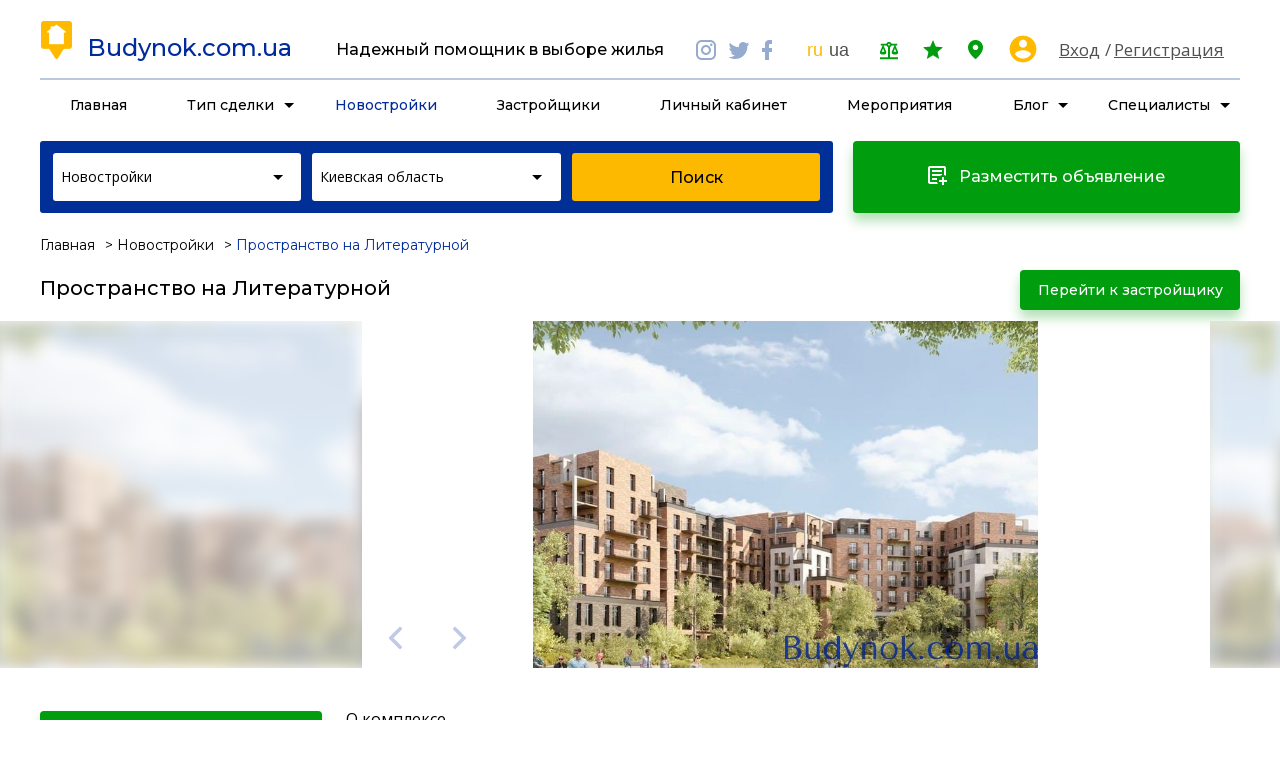

--- FILE ---
content_type: text/html; charset=utf-8
request_url: https://budynok.com.ua/ru/novostroyki/prostranstvo-na-literaturnoy
body_size: 16371
content:
<!DOCTYPE html>
<html dir="ltr" lang="ru">
<head>
    <meta charset="UTF-8" />
    <meta name="viewport" content="width=device-width, initial-scale=1">
    <title>Пространство на Литературной</title>
    <base href="https://budynok.com.ua/" />
        <meta name="description" content="&lt;p style=&quot;margin-top: 0px; color: rgb(40, 40, 40); font-family: Roboto, sans-serif; font-size: 15px; font-style: normal; font-variant-ligatures: normal; font-variant-caps: normal; font-weight: 400;&quot;&gt;Проект «Пространство на Литературной» — " />
            <meta name="keywords" content="Пространство на Литературной" />
    
        <meta property="og:title" content="Пространство на Литературной" />
    <meta property="mrc__share_title" content="Пространство на Литературной" />
    <meta property="twitter:title" content="Пространство на Литературной" />
        
    <meta property="og:image" content="https://budynok.com.ua/image/cache/data/post_images/customer_2938/81839b1b9b67cb87d74469ba9577d182-537x240_h_wm.jpeg" />
    <meta itemprop="image" content="https://budynok.com.ua/image/cache/data/post_images/customer_2938/81839b1b9b67cb87d74469ba9577d182-537x240_h_wm.jpeg"/>
    <meta name="twitter:image:src" content="https://budynok.com.ua/image/cache/data/post_images/customer_2938/81839b1b9b67cb87d74469ba9577d182-537x240_h_wm.jpeg"/>

            <meta property="og:description" content="Проект «Пространство на Литературной» — это 8-этажный дом, состоящий из четырех секций с каскадной и многоуровневой архитектурой. Главная идея комплекса заключается в создании комфортного и продуманно&nbsp;&hellip;" />
    

        <link href="https://budynok.com.ua/image/data/house_38533657.png" rel="icon" />
            <link href="https://budynok.com.ua/ru/novostroyki/prostranstvo-na-literaturnoy" rel="canonical" />
    
        
    <link href="https://fonts.googleapis.com/css?family=Montserrat:300,400,500,600,700&display=swap&subset=cyrillic-ext" rel="stylesheet">
    <link href="https://fonts.googleapis.com/css?family=Tenor+Sans&amp;subset=cyrillic" rel="stylesheet">
    <link href="https://fonts.googleapis.com/css?family=Open+Sans&amp;subset=cyrillic-ext" rel="stylesheet">

    <link rel="stylesheet" type="text/css" href="catalog/view/theme/default/stylesheet/style/style.css?v=2.0" />
    <link rel="stylesheet" href="//code.jquery.com/ui/1.12.1/themes/base/jquery-ui.css">

    <link rel="stylesheet" type="text/css" href="catalog/view/theme/default/stylesheet/style/selectric.css?v=2.0" />
    <link rel="stylesheet" type="text/css" href="catalog/view/theme/default/stylesheet/style/slider_price.css?v=2.0" />
    <link rel="stylesheet" type="text/css" href="catalog/view/theme/default/stylesheet/style/slick.css?v=2.0" />
    <link rel="stylesheet" type="text/css" href="catalog/view/theme/default/stylesheet/style/swipebox.min.css?v=2.0" />
    <link rel="stylesheet" type="text/css" href="catalog/view/theme/default/stylesheet/style/remodal.css?v=2.0" />
   
    
        
    <script src="https://ajax.googleapis.com/ajax/libs/jquery/1.11.3/jquery.min.js"></script>
    <script src='https://www.google.com/recaptcha/api.js'></script>
    <script type="text/javascript" src="catalog/view/javascript/common.js?v=2.0"></script>
    
        <script type="text/javascript" src="catalog/view/javascript/jquery/jquery.cycle.js?v=2.0"></script>
        <script type="text/javascript" src="catalog/view/javascript/login.js?v=2.0"></script>
    
    
     <script type="text/javascript">
        $.browser={msie:false};
    </script>


    <!-- Google Tag Manager -->
    <script>(function(w,d,s,l,i){w[l]=w[l]||[];w[l].push({'gtm.start':
                new Date().getTime(),event:'gtm.js'});var f=d.getElementsByTagName(s)[0],
            j=d.createElement(s),dl=l!='dataLayer'?'&l='+l:'';j.async=true;j.src=
            'https://www.googletagmanager.com/gtm.js?id='+i+dl;f.parentNode.insertBefore(j,f);
        })(window,document,'script','dataLayer','GTM-K83MH3T');</script>
    <!-- End Google Tag Manager -->

    
    

    
</head>
<body>
    <!-- Google Tag Manager (noscript) -->
    <noscript><iframe src="https://www.googletagmanager.com/ns.html?id=GTM-K83MH3T"
                      height="0" width="0" style="display:none;visibility:hidden"></iframe></noscript>
    <!-- End Google Tag Manager (noscript) -->

    <div class="wreaper">
        <header>
            <div class="width-1192 header clearfix">
                <div class="size-0">
                    <div class="b-logo">
                        <a href="https://budynok.com.ua/ru">Budynok.com.ua</a>
                    </div>
                    <div class="h-right">
                        <div class="h-text">Надежный помощник в выборе жилья</div>
                        <div class="h-social_networks">
                                                        <a href="https://www.instagram.com/budynok.com.ua" class="s-n_gmail" target="_blank" rel="nofollow">
                                <svg width="20" height="20" viewBox="0 0 20 20" fill="none" xmlns="http://www.w3.org/2000/svg">
                                    <path d="M5.8 0H14.2C17.4 0 20 2.6 20 5.8V14.2C20 15.7383 19.3889 17.2135 18.3012 18.3012C17.2135 19.3889 15.7383 20 14.2 20H5.8C2.6 20 0 17.4 0 14.2V5.8C0 4.26174 0.61107 2.78649 1.69878 1.69878C2.78649 0.61107 4.26174 0 5.8 0ZM5.6 2C4.64522 2 3.72955 2.37928 3.05442 3.05442C2.37928 3.72955 2 4.64522 2 5.6V14.4C2 16.39 3.61 18 5.6 18H14.4C15.3548 18 16.2705 17.6207 16.9456 16.9456C17.6207 16.2705 18 15.3548 18 14.4V5.6C18 3.61 16.39 2 14.4 2H5.6ZM15.25 3.5C15.5815 3.5 15.8995 3.6317 16.1339 3.86612C16.3683 4.10054 16.5 4.41848 16.5 4.75C16.5 5.08152 16.3683 5.39946 16.1339 5.63388C15.8995 5.8683 15.5815 6 15.25 6C14.9185 6 14.6005 5.8683 14.3661 5.63388C14.1317 5.39946 14 5.08152 14 4.75C14 4.41848 14.1317 4.10054 14.3661 3.86612C14.6005 3.6317 14.9185 3.5 15.25 3.5ZM10 5C11.3261 5 12.5979 5.52678 13.5355 6.46447C14.4732 7.40215 15 8.67392 15 10C15 11.3261 14.4732 12.5979 13.5355 13.5355C12.5979 14.4732 11.3261 15 10 15C8.67392 15 7.40215 14.4732 6.46447 13.5355C5.52678 12.5979 5 11.3261 5 10C5 8.67392 5.52678 7.40215 6.46447 6.46447C7.40215 5.52678 8.67392 5 10 5ZM10 7C9.20435 7 8.44129 7.31607 7.87868 7.87868C7.31607 8.44129 7 9.20435 7 10C7 10.7956 7.31607 11.5587 7.87868 12.1213C8.44129 12.6839 9.20435 13 10 13C10.7956 13 11.5587 12.6839 12.1213 12.1213C12.6839 11.5587 13 10.7956 13 10C13 9.20435 12.6839 8.44129 12.1213 7.87868C11.5587 7.31607 10.7956 7 10 7Z" ></path>
                                </svg>
                            </a>
                                                                                    <a href="https://twitter.com/budynokua" class="s-n_twiter" target="_blank" rel="nofollow">
                                <svg width="22" height="17" viewBox="0 0 22 17" fill="none" xmlns="http://www.w3.org/2000/svg">
                                    <path d="M21.46 2C20.69 2.35 19.86 2.58 19 2.69C19.88 2.16 20.56 1.32 20.88 0.31C20.05 0.81 19.13 1.16 18.16 1.36C17.37 0.5 16.26 0 15 0C12.65 0 10.73 1.92 10.73 4.29C10.73 4.63 10.77 4.96 10.84 5.27C7.27998 5.09 4.10998 3.38 1.99998 0.79C1.62998 1.42 1.41998 2.16 1.41998 2.94C1.41998 4.43 2.16998 5.75 3.32998 6.5C2.61998 6.5 1.95998 6.3 1.37998 6C1.37998 6 1.37998 6 1.37998 6.03C1.37998 8.11 2.85998 9.85 4.81998 10.24C4.45998 10.34 4.07998 10.39 3.68998 10.39C3.41998 10.39 3.14998 10.36 2.88998 10.31C3.42998 12 4.99998 13.26 6.88998 13.29C5.42998 14.45 3.57998 15.13 1.55998 15.13C1.21998 15.13 0.879978 15.11 0.539978 15.07C2.43998 16.29 4.69998 17 7.11998 17C15 17 19.33 10.46 19.33 4.79C19.33 4.6 19.33 4.42 19.32 4.23C20.16 3.63 20.88 2.87 21.46 2Z" ></path>
                                </svg>   
                            </a>
                                                                                    <a href="https://www.facebook.com/budynok" class="s-n_facebook" target="_blank" rel="nofollow">
                                <svg width="10" height="20" viewBox="0 0 10 20" fill="none" xmlns="http://www.w3.org/2000/svg">
                                    <path d="M10 0V4H8C7.31 4 7 4.81 7 5.5V8H10V12H7V20H3V12H0V8H3V4C3 2.93913 3.42143 1.92172 4.17157 1.17157C4.92172 0.421427 5.93913 0 7 0H10Z"></path>
                                </svg>
                            </a>
                                                    </div>
                        <form action="https://budynok.com.ua/index.php?route=module/language/language" method="post" enctype="multipart/form-data" class="form-language">
    <ul class="box-language">
                <li class="active">
            <button data-code="ru">ru</button>
        </li>
                <li class="">
            <button data-code="ua">ua</button>
        </li>
            </ul>
    <input type="hidden" name="code" value="" />
    <input type="hidden" name="redirect" value="https://budynok.com.ua/ru/novostroyki/prostranstvo-na-literaturnoy" />
</form>
<script>
(function(){
    var form = $('.form-language');
    form.delegate('button', 'click', function(){
        var code = $(this).data('code');
        if(code == 'ru') return false;
        form.find('[name="code"]').val(code);
        form.submit();   
    });
    
})();
</script>
                                                 




    <div class="all-h-compare">
        <a href="https://budynok.com.ua/ru/compare-products" class="h-compare"></a>
    </div> 
    <div class="all-h-favorites">
        <a href="https://budynok.com.ua/ru/wishlist" id="wishlist-total" class="h-favorites"></a>
    </div>
    <div class="all-h-map">
        <a href="https://demo106.grissoft.com.ua/on_map?catgs=0" class="h-map">
            <svg viewBox="0 0 15 19" fill="none" xmlns="http://www.w3.org/2000/svg">
                <path d="M7.49993 0C3.36448 0 0 3.31533 0 7.39043C0 9.91123 1.21353 12.6176 3.60699 15.4344C5.36489 17.5033 7.09889 18.8339 7.17188 18.8895C7.26848 18.9632 7.3842 19 7.5 19C7.61572 19 7.73152 18.9632 7.82812 18.8895C7.90104 18.8339 9.63511 17.5033 11.393 15.4344C13.7865 12.6176 15 9.9113 15 7.39043C14.9999 3.31533 11.6354 0 7.49993 0ZM10.2774 7.39036C10.2774 8.90189 9.03388 10.1273 7.49993 10.1273C5.96598 10.1273 4.72242 8.90196 4.72242 7.39036C4.72242 5.87877 5.96598 4.65341 7.49993 4.65341C9.03388 4.65341 10.2774 5.87884 10.2774 7.39036Z" />
            </svg>
        </a>
    </div>
        <div class="all-login-registration">
        <div class="login-registration">
            <div class="aut-user_thumb">
                <img src="image/images/img_human.png" alt="">
            </div>
            <div class="log-reg_link">
                <a data-remodal-target="modal_login">Вход</a>
                <a data-remodal-target="modal_register">Регистрация</a>
            </div>
        </div>
    </div>
    
        
    
    
                        <button class="mobile_menu cmn-toggle-switch cmn-toggle-switch__htx">
                            <span>Меню</span>
                        </button>
                        <nav class="menu-mobile">
                            <ul>
                                <li>
                                    <a href="https://budynok.com.ua/ru">Главная</a>
                                </li>
                                                                <li>
                                    <div class="drop-down_link ">
                                        <span>Тип сделки</span>
                                    </div>
                                    <ul class="drop-down_menu">
                                                                                <li>
                                            <a href="https://budynok.com.ua/ru/prodaja-kvartir">Продажа квартир</a>
                                        </li>
                                                                                <li>
                                            <a href="https://budynok.com.ua/ru/houses-for-sale">Продажа домов</a>
                                        </li>
                                                                                <li>
                                            <a href="https://budynok.com.ua/ru/prodaj-dlyanok">Продажа участков</a>
                                        </li>
                                                                                <li>
                                            <a href="https://budynok.com.ua/ru/prodaj-komertsyno-neruhomost">Продажа коммерческой недвижимости</a>
                                        </li>
                                                                                <li>
                                            <a href="https://budynok.com.ua/ru/arenda-jiloy-nedvijimosti">Аренда жилой недвижимости</a>
                                        </li>
                                                                                <li>
                                            <a href="https://budynok.com.ua/ru/arenda-kommercheskoy-nedvijimosti">Аренда коммерческой недвижимости</a>
                                        </li>
                                                                            </ul>
                                </li>
                                                                                                <li class="active">
                                    <a href="https://budynok.com.ua/ru/novostroyki">Новостройки</a>
                                </li>
                                                                                                <li >
                                    <a href="https://budynok.com.ua/ru/developers">Застройщики</a>
                                </li>
                                                
                                                                <li>
                                    <a data-remodal-target="modal_login">Вход</a>
                                    <a data-remodal-target="modal_register">Регистрация</a>
                                </li>   
                                                                
                                <li >
                                    <a href="https://budynok.com.ua/ru/events">Мероприятия</a>
                                </li>
                                
                                <li>
                                    <!--                                     <div class="drop-down_link ">
                                        <span>Блог </span>
                                    </div>
                                    <ul class="drop-down_menu">
                                                                                <li>
                                            <a href="https://budynok.com.ua/ru/analytics">Аналитика</a>
                                        </li>
                                                                                <li>
                                            <a href="https://budynok.com.ua/ru/rfn1asd">Маркетинг</a>
                                        </li>
                                                                                <li>
                                            <a href="https://budynok.com.ua/ru/reviews">Обзоры</a>
                                        </li>
                                                                                <li>
                                            <a href="https://budynok.com.ua/ru/offtopic">Офтоп</a>
                                        </li>
                                                                                <li>
                                            <a href="https://budynok.com.ua/ru/interesting">Полезно</a>
                                        </li>
                                                                                <li>
                                            <a href="https://budynok.com.ua/ru/ratings">Рейтинги</a>
                                        </li>
                                                                                <li>
                                            <a href="https://budynok.com.ua/ru/renovation">Ремонт</a>
                                        </li>
                                                                                <li>
                                            <a href="https://budynok.com.ua/ru/market">Рынок</a>
                                        </li>
                                                                                <li>
                                            <a href="https://budynok.com.ua/ru/building">Строительство</a>
                                        </li>
                                                                                <li>
                                            <a href="https://budynok.com.ua/ru/techno">Техно</a>
                                        </li>
                                                                                <li>
                                            <a href="https://budynok.com.ua/ru/finances">Финансы</a>
                                        </li>
                                                                            </ul>
                                     -->

                                    <a href="https://budynok.com.ua/ru/blog">Блог</a>

                                </li>  
                                 
                                <li>
                                    <div class="drop-down_link ">
                                        <span>Специалисты </span>
                                    </div>
                                    <ul class="drop-down_menu">
                                                                                <li>
                                            <a href="https://budynok.com.ua/ru/agencies">Агентства</a>
                                        </li>
                                                                                <li>
                                            <a href="https://budynok.com.ua/ru/arhitekturnoe-byuro">Архитектурное бюро</a>
                                        </li>
                                                                                <li>
                                            <a href="https://budynok.com.ua/ru/realtor">Риелторы</a>
                                        </li>
                                                                                <li>
                                            <a href="https://budynok.com.ua/ru/stroitelnyie-kompanii">Строительные компании</a>
                                        </li>
                                                                            </ul>
                                </li>
                                                                <li class="text-left">
                                    <div class="width-1192 clearfix padding-mobile">
                                        <div class="b-top_left ">
                                            <form class="form-sale clearfix">
                                                <div class="f-sale_select">
                                                    <select name="category_id" class="tech">
                                                                                                                                                                        <option value="61">Продажа квартир</option>
                                                                                                                                                                                                                                <option value="62">Продажа домов</option>
                                                                                                                                                                                                                                <option value="63">Продажа участков</option>
                                                                                                                                                                                                                                <option value="64">Продажа коммерческой недвижимости</option>
                                                                                                                                                                                                                                <option value="65">Аренда жилой недвижимости</option>
                                                                                                                                                                                                                                <option value="66">Аренда коммерческой недвижимости</option>
                                                                                                                                                                                                                                <option selected="selected" value="67">Новостройки</option>
                                                                                                                                                                                                                                <option value="68">Застройщики</option>
                                                                                                                                                                                                                                <option value="71">Архитектурное бюро</option>
                                                                                                                                                                                                                                <option value="72">Строительные компании</option>
                                                                                                                                                                                                                                <option value="70">Агентства</option>
                                                                                                                                                                                                                                <option value="73">Риелторы</option>
                                                                                                                                                                    </select> 
                                                </div>
                                                <div class="f-sale_select">
                                                    <select name="region_id" class="tech">
                                                                                                                                                                        <option value="1952">Киевская область</option>
                                                                                                                                                                                                                                <option value="1951">Винницкая обл.</option>
                                                                                                                                                                                                                                <option value="1959">Волынская область</option>
                                                                                                                                                                                                                                <option value="1968">Днепропетровская область</option>
                                                                                                                                                                                                                                <option value="1969">Донецкая область</option>
                                                                                                                                                                                                                                <option value="1950">Житомирская область</option>
                                                                                                                                                                                                                                <option value="1964">Закарпатская область</option>
                                                                                                                                                                                                                                <option value="1970">Запорожская область</option>
                                                                                                                                                                                                                                <option value="1963">Ивано-Франковская область</option>
                                                                                                                                                                                                                                <option value="1957">Кировоградская область</option>
                                                                                                                                                                                                                                <option value="1974">Крым</option>
                                                                                                                                                                                                                                <option value="1967">Луганская область</option>
                                                                                                                                                                                                                                <option value="1961">Львовская область</option>
                                                                                                                                                                                                                                <option value="1971">Николаевская область</option>
                                                                                                                                                                                                                                <option value="1973">Одесская область</option>
                                                                                                                                                                                                                                <option value="1955">Полтавская область</option>
                                                                                                                                                                                                                                <option value="1960">Ровненская область</option>
                                                                                                                                                                                                                                <option value="1954">Сумская область</option>
                                                                                                                                                                                                                                <option value="1962">Тернопольская область</option>
                                                                                                                                                                                                                                <option value="1966">Харьковская область</option>
                                                                                                                                                                                                                                <option value="1972">Херсонская область</option>
                                                                                                                                                                                                                                <option value="1949">Хмельницкая область</option>
                                                                                                                                                                                                                                <option value="1956">Черкасская область</option>
                                                                                                                                                                                                                                <option value="1953">Черниговская область</option>
                                                                                                                                                                                                                                <option value="1965">Черновицкая область</option>
                                                                                                                                                                    </select> 
                                                </div>
                                                <div class="f-sale_button">
                                                    <input type="button" class="button-search" value="Поиск">
                                                </div>
                                            </form>
                                            <!--
                                            <div class="top-right_mobile">
                                                <a href="https://budynok.com.ua/ru/ad_placement?new_post=true" class="place-an-ad">Разместить объявление +</a>
                                            </div>
                                            -->
                                        </div>
                                        <div class="b-top_right">
                                            <a href="https://budynok.com.ua/ru/ad_placement?new_post=true" class="place-an-ad"><span>
                                                <svg width="19" height="19" viewBox="0 0 19 19" fill="none" xmlns="http://www.w3.org/2000/svg">
                                                    <path d="M14 11H16V14H19V16H16V19H14V16H11V14H14V11ZM2 0H16C17.11 0 18 0.89 18 2V9.8C17.39 9.45 16.72 9.2 16 9.08V2H2V16H9.08C9.2 16.72 9.45 17.39 9.8 18H2C0.89 18 0 17.11 0 16V2C0 0.89 0.89 0 2 0ZM4 4H14V6H4V4ZM4 8H14V9.08C13.15 9.22 12.37 9.54 11.68 10H4V8ZM4 12H9V14H4V12Z" fill="white"/>
                                                </svg>Разместить объявление</span>
                                            </a>
                                        </div>
                                    </div>
                                </li>
                            </ul>
                        </nav>
                    </div>
                </div>
                <div class="h-text h-text_mobile">Надежный помощник в выборе жилья</div>

                <div class="header-bottom-mobile">
                    <div class="all-h-map"> 
                        <a href="https://budynok.com.ua/ru/on_map?catgs=0" class="h-map">
                            <span>На карте</span><svg viewBox="0 0 15 19" fill="none" xmlns="http://www.w3.org/2000/svg">
                                <path d="M7.49993 0C3.36448 0 0 3.31533 0 7.39043C0 9.91123 1.21353 12.6176 3.60699 15.4344C5.36489 17.5033 7.09889 18.8339 7.17188 18.8895C7.26848 18.9632 7.3842 19 7.5 19C7.61572 19 7.73152 18.9632 7.82812 18.8895C7.90104 18.8339 9.63511 17.5033 11.393 15.4344C13.7865 12.6176 15 9.9113 15 7.39043C14.9999 3.31533 11.6354 0 7.49993 0ZM10.2774 7.39036C10.2774 8.90189 9.03388 10.1273 7.49993 10.1273C5.96598 10.1273 4.72242 8.90196 4.72242 7.39036C4.72242 5.87877 5.96598 4.65341 7.49993 4.65341C9.03388 4.65341 10.2774 5.87884 10.2774 7.39036Z" />
                            </svg>
                        </a>
                    </div>

                    <div class="h-social_networks">
                                                <a href="https://www.instagram.com/budynok.com.ua" class="s-n_gmail" target="_blank" rel="nofollow">
                            <svg width="20" height="20" viewBox="0 0 20 20" fill="none" xmlns="http://www.w3.org/2000/svg">
                                <path d="M5.8 0H14.2C17.4 0 20 2.6 20 5.8V14.2C20 15.7383 19.3889 17.2135 18.3012 18.3012C17.2135 19.3889 15.7383 20 14.2 20H5.8C2.6 20 0 17.4 0 14.2V5.8C0 4.26174 0.61107 2.78649 1.69878 1.69878C2.78649 0.61107 4.26174 0 5.8 0ZM5.6 2C4.64522 2 3.72955 2.37928 3.05442 3.05442C2.37928 3.72955 2 4.64522 2 5.6V14.4C2 16.39 3.61 18 5.6 18H14.4C15.3548 18 16.2705 17.6207 16.9456 16.9456C17.6207 16.2705 18 15.3548 18 14.4V5.6C18 3.61 16.39 2 14.4 2H5.6ZM15.25 3.5C15.5815 3.5 15.8995 3.6317 16.1339 3.86612C16.3683 4.10054 16.5 4.41848 16.5 4.75C16.5 5.08152 16.3683 5.39946 16.1339 5.63388C15.8995 5.8683 15.5815 6 15.25 6C14.9185 6 14.6005 5.8683 14.3661 5.63388C14.1317 5.39946 14 5.08152 14 4.75C14 4.41848 14.1317 4.10054 14.3661 3.86612C14.6005 3.6317 14.9185 3.5 15.25 3.5ZM10 5C11.3261 5 12.5979 5.52678 13.5355 6.46447C14.4732 7.40215 15 8.67392 15 10C15 11.3261 14.4732 12.5979 13.5355 13.5355C12.5979 14.4732 11.3261 15 10 15C8.67392 15 7.40215 14.4732 6.46447 13.5355C5.52678 12.5979 5 11.3261 5 10C5 8.67392 5.52678 7.40215 6.46447 6.46447C7.40215 5.52678 8.67392 5 10 5ZM10 7C9.20435 7 8.44129 7.31607 7.87868 7.87868C7.31607 8.44129 7 9.20435 7 10C7 10.7956 7.31607 11.5587 7.87868 12.1213C8.44129 12.6839 9.20435 13 10 13C10.7956 13 11.5587 12.6839 12.1213 12.1213C12.6839 11.5587 13 10.7956 13 10C13 9.20435 12.6839 8.44129 12.1213 7.87868C11.5587 7.31607 10.7956 7 10 7Z" ></path>
                            </svg>
                        </a>
                                                                        <a href="https://twitter.com/budynokua" class="s-n_twiter" target="_blank" rel="nofollow">
                            <svg width="22" height="17" viewBox="0 0 22 17" fill="none" xmlns="http://www.w3.org/2000/svg">
                                <path d="M21.46 2C20.69 2.35 19.86 2.58 19 2.69C19.88 2.16 20.56 1.32 20.88 0.31C20.05 0.81 19.13 1.16 18.16 1.36C17.37 0.5 16.26 0 15 0C12.65 0 10.73 1.92 10.73 4.29C10.73 4.63 10.77 4.96 10.84 5.27C7.27998 5.09 4.10998 3.38 1.99998 0.79C1.62998 1.42 1.41998 2.16 1.41998 2.94C1.41998 4.43 2.16998 5.75 3.32998 6.5C2.61998 6.5 1.95998 6.3 1.37998 6C1.37998 6 1.37998 6 1.37998 6.03C1.37998 8.11 2.85998 9.85 4.81998 10.24C4.45998 10.34 4.07998 10.39 3.68998 10.39C3.41998 10.39 3.14998 10.36 2.88998 10.31C3.42998 12 4.99998 13.26 6.88998 13.29C5.42998 14.45 3.57998 15.13 1.55998 15.13C1.21998 15.13 0.879978 15.11 0.539978 15.07C2.43998 16.29 4.69998 17 7.11998 17C15 17 19.33 10.46 19.33 4.79C19.33 4.6 19.33 4.42 19.32 4.23C20.16 3.63 20.88 2.87 21.46 2Z" ></path>
                            </svg>   
                        </a>
                                                                        <a href="https://www.facebook.com/budynok" class="s-n_facebook" target="_blank" rel="nofollow">
                            <svg width="10" height="20" viewBox="0 0 10 20" fill="none" xmlns="http://www.w3.org/2000/svg">
                                <path d="M10 0V4H8C7.31 4 7 4.81 7 5.5V8H10V12H7V20H3V12H0V8H3V4C3 2.93913 3.42143 1.92172 4.17157 1.17157C4.92172 0.421427 5.93913 0 7 0H10Z"></path>
                            </svg>
                        </a>
                                            </div>




                </div>

            </div>
        </header>

        <nav class="menu-top">
            <ul>
                <li>
                    <a href="https://budynok.com.ua/ru">Главная</a>
                </li>
                                <li class="drop-down_link-2 ">
                    <div class="no-link">Тип сделки</div>
                   
                    <div class="drop-down_menu-2">
                        <ul>
                                                        <li>
                                <a href="https://budynok.com.ua/ru/prodaja-kvartir">Продажа квартир</a>
                            </li>
                                                        <li>
                                <a href="https://budynok.com.ua/ru/houses-for-sale">Продажа домов</a>
                            </li>
                                                        <li>
                                <a href="https://budynok.com.ua/ru/prodaj-dlyanok">Продажа участков</a>
                            </li>
                                                        <li>
                                <a href="https://budynok.com.ua/ru/prodaj-komertsyno-neruhomost">Продажа коммерческой недвижимости</a>
                            </li>
                                                        <li>
                                <a href="https://budynok.com.ua/ru/arenda-jiloy-nedvijimosti">Аренда жилой недвижимости</a>
                            </li>
                                                        <li>
                                <a href="https://budynok.com.ua/ru/arenda-kommercheskoy-nedvijimosti">Аренда коммерческой недвижимости</a>
                            </li>
                                                    </ul>
                    </div>                    
                </li>
                                                <li class="active">
                    <a href="https://budynok.com.ua/ru/novostroyki">Новостройки</a>
                </li>
                                                <li >
                    <a href="https://budynok.com.ua/ru/developers">Застройщики</a>
                </li>
                                
                <li >
                    <a href="https://budynok.com.ua/ru/my-account">Личный кабинет</a>
                </li>
                <li >
                    <a href="https://budynok.com.ua/ru/events">Мероприятия</a>
                </li>
                
                <li class="drop-down_link-2 ">
                
                    <a class="no-link" href="https://budynok.com.ua/ru/blog">Блог</a>
                                        <div class="drop-down_menu-2">
                        <ul>
                                                        <li>
                                <a href="https://budynok.com.ua/ru/analytics">Аналитика</a>
                            </li>
                                                        <li>
                                <a href="https://budynok.com.ua/ru/rfn1asd">Маркетинг</a>
                            </li>
                                                        <li>
                                <a href="https://budynok.com.ua/ru/reviews">Обзоры</a>
                            </li>
                                                        <li>
                                <a href="https://budynok.com.ua/ru/offtopic">Офтоп</a>
                            </li>
                                                        <li>
                                <a href="https://budynok.com.ua/ru/interesting">Полезно</a>
                            </li>
                                                        <li>
                                <a href="https://budynok.com.ua/ru/ratings">Рейтинги</a>
                            </li>
                                                        <li>
                                <a href="https://budynok.com.ua/ru/renovation">Ремонт</a>
                            </li>
                                                        <li>
                                <a href="https://budynok.com.ua/ru/market">Рынок</a>
                            </li>
                                                        <li>
                                <a href="https://budynok.com.ua/ru/building">Строительство</a>
                            </li>
                                                        <li>
                                <a href="https://budynok.com.ua/ru/techno">Техно</a>
                            </li>
                                                        <li>
                                <a href="https://budynok.com.ua/ru/finances">Финансы</a>
                            </li>
                                                    </ul>
                    </div>
                                    </li>    
                 
                <li class="drop-down_link-2 ">
                    <div class="no-link">Специалисты</div>
                    <div class="drop-down_menu-2">
                        <ul>
                                                        <li>
                                <a href="https://budynok.com.ua/ru/agencies">Агентства</a>
                            </li>
                                                        <li>
                                <a href="https://budynok.com.ua/ru/arhitekturnoe-byuro">Архитектурное бюро</a>
                            </li>
                                                        <li>
                                <a href="https://budynok.com.ua/ru/realtor">Риелторы</a>
                            </li>
                                                        <li>
                                <a href="https://budynok.com.ua/ru/stroitelnyie-kompanii">Строительные компании</a>
                            </li>
                                                    </ul>
                    </div>
                </li>
                            </ul>
        </nav>

        <div class="width-1192 clearfix padding-mobile hidden-mobile_search">
            <div class="b-top_left ">
                <form class="form-sale clearfix">
                    <div class="f-sale_select">
                        <select name="category_id" class="tech">
                                                                                    <option value="61">Продажа квартир</option>
                                                                                                                <option value="62">Продажа домов</option>
                                                                                                                <option value="63">Продажа участков</option>
                                                                                                                <option value="64">Продажа коммерческой недвижимости</option>
                                                                                                                <option value="65">Аренда жилой недвижимости</option>
                                                                                                                <option value="66">Аренда коммерческой недвижимости</option>
                                                                                                                <option selected="selected" value="67">Новостройки</option>
                                                                                                                <option value="68">Застройщики</option>
                                                                                                                <option value="71">Архитектурное бюро</option>
                                                                                                                <option value="72">Строительные компании</option>
                                                                                                                <option value="70">Агентства</option>
                                                                                                                <option value="73">Риелторы</option>
                                                                                </select> 
                    </div>
                    <div class="f-sale_select">
                        <select name="region_id" class="tech">
                                                                                    <option value="1952">Киевская область</option>
                                                                                                                <option value="1951">Винницкая обл.</option>
                                                                                                                <option value="1959">Волынская область</option>
                                                                                                                <option value="1968">Днепропетровская область</option>
                                                                                                                <option value="1969">Донецкая область</option>
                                                                                                                <option value="1950">Житомирская область</option>
                                                                                                                <option value="1964">Закарпатская область</option>
                                                                                                                <option value="1970">Запорожская область</option>
                                                                                                                <option value="1963">Ивано-Франковская область</option>
                                                                                                                <option value="1957">Кировоградская область</option>
                                                                                                                <option value="1974">Крым</option>
                                                                                                                <option value="1967">Луганская область</option>
                                                                                                                <option value="1961">Львовская область</option>
                                                                                                                <option value="1971">Николаевская область</option>
                                                                                                                <option value="1973">Одесская область</option>
                                                                                                                <option value="1955">Полтавская область</option>
                                                                                                                <option value="1960">Ровненская область</option>
                                                                                                                <option value="1954">Сумская область</option>
                                                                                                                <option value="1962">Тернопольская область</option>
                                                                                                                <option value="1966">Харьковская область</option>
                                                                                                                <option value="1972">Херсонская область</option>
                                                                                                                <option value="1949">Хмельницкая область</option>
                                                                                                                <option value="1956">Черкасская область</option>
                                                                                                                <option value="1953">Черниговская область</option>
                                                                                                                <option value="1965">Черновицкая область</option>
                                                                                </select> 
                    </div>
                    <div class="f-sale_button">
                        <input type="button" class="button-search" value="Поиск">
                    </div>
                </form>
                <!--
                <div class="top-right_mobile">
                    <a href="https://budynok.com.ua/ru/ad_placement?new_post=true" class="place-an-ad">Разместить объявление +</a>
                </div>
                -->
            </div>
            <div class="b-top_right">
                <a href="https://budynok.com.ua/ru/ad_placement?new_post=true" class="place-an-ad"><span>
                    <svg width="19" height="19" viewBox="0 0 19 19" fill="none" xmlns="http://www.w3.org/2000/svg">
                        <path d="M14 11H16V14H19V16H16V19H14V16H11V14H14V11ZM2 0H16C17.11 0 18 0.89 18 2V9.8C17.39 9.45 16.72 9.2 16 9.08V2H2V16H9.08C9.2 16.72 9.45 17.39 9.8 18H2C0.89 18 0 17.11 0 16V2C0 0.89 0.89 0 2 0ZM4 4H14V6H4V4ZM4 8H14V9.08C13.15 9.22 12.37 9.54 11.68 10H4V8ZM4 12H9V14H4V12Z" fill="white"/>
                    </svg>Разместить объявление</span>
                </a>
            </div>
        </div>
        
 
<section>
    <div class="width-1192">
        <ul class="b-breadcrumbs clearfix">
                                    <li><a href="https://budynok.com.ua/ru">Главная</a></li>
                        <li><a href="https://budynok.com.ua/ru/novostroyki">Новостройки</a></li>
                        <li>Пространство на Литературной</li>
        </ul>
        <div class="title-h1 paddding-450 clearfix">
            <h1>Пространство на Литературной</h1>
            <div class="title-h1_position">
                                                    <a href="https://budynok.com.ua/ru/prostranstvo-development" rel="nofollow" class="go-to-developer">Перейти к застройщику</a>
                            </div>
        </div> 
	</div>
	<div class="all-slider-developer clearfix">
                
		<div class="slider-developer_left">
            			<div>
				<div class="slider-developer_thumb" style="background-image:url(https://budynok.com.ua/image/cache/data/post_images/customer_2938/81839b1b9b67cb87d74469ba9577d182-0x0_h_wm.jpeg);"></div>
			</div>
                        			<div>
				<div class="slider-developer_thumb" style="background-image:url(https://budynok.com.ua/image/cache/data/post_images/customer_2938/6fb0e7caf110b78983e40145d763038d-0x0_h_wm.jpeg);"></div>
			</div>
            			<div>
				<div class="slider-developer_thumb" style="background-image:url(https://budynok.com.ua/image/cache/data/post_images/customer_2938/e8ec323a5bbd951dc87f9c3184b2e7bb-0x0_h_wm.jpeg);"></div>
			</div>
            			<div>
				<div class="slider-developer_thumb" style="background-image:url(https://budynok.com.ua/image/cache/data/post_images/customer_2938/25ac2c04b1cb33182e13af4ed37867d9-0x0_h_wm.jpeg);"></div>
			</div>
            			<div>
				<div class="slider-developer_thumb" style="background-image:url(https://budynok.com.ua/image/cache/data/post_images/customer_2938/7d5183a868d4d5e6decbfe71f20b3fef-0x0_h_wm.jpeg);"></div>
			</div>
            		</div>
        
		<div class="slider-developer_center">
            			<div>
				<a href="https://budynok.com.ua/image/cache/data/post_images/customer_2938/81839b1b9b67cb87d74469ba9577d182-0x0_h_wm.jpeg" class="slider-developer_thumb swipebox">
                    <img src="https://budynok.com.ua/image/cache/data/post_images/customer_2938/81839b1b9b67cb87d74469ba9577d182-0x0_h_wm.jpeg" alt="">            
                </a>
			</div>
                        			<div>
				<a href="https://budynok.com.ua/image/cache/data/post_images/customer_2938/6fb0e7caf110b78983e40145d763038d-0x0_h_wm.jpeg" class="slider-developer_thumb swipebox">
                    <img src="https://budynok.com.ua/image/cache/data/post_images/customer_2938/6fb0e7caf110b78983e40145d763038d-0x0_h_wm.jpeg" alt="">            
                </a>
			</div>
            			<div>
				<a href="https://budynok.com.ua/image/cache/data/post_images/customer_2938/e8ec323a5bbd951dc87f9c3184b2e7bb-0x0_h_wm.jpeg" class="slider-developer_thumb swipebox">
                    <img src="https://budynok.com.ua/image/cache/data/post_images/customer_2938/e8ec323a5bbd951dc87f9c3184b2e7bb-0x0_h_wm.jpeg" alt="">            
                </a>
			</div>
            			<div>
				<a href="https://budynok.com.ua/image/cache/data/post_images/customer_2938/25ac2c04b1cb33182e13af4ed37867d9-0x0_h_wm.jpeg" class="slider-developer_thumb swipebox">
                    <img src="https://budynok.com.ua/image/cache/data/post_images/customer_2938/25ac2c04b1cb33182e13af4ed37867d9-0x0_h_wm.jpeg" alt="">            
                </a>
			</div>
            			<div>
				<a href="https://budynok.com.ua/image/cache/data/post_images/customer_2938/7d5183a868d4d5e6decbfe71f20b3fef-0x0_h_wm.jpeg" class="slider-developer_thumb swipebox">
                    <img src="https://budynok.com.ua/image/cache/data/post_images/customer_2938/7d5183a868d4d5e6decbfe71f20b3fef-0x0_h_wm.jpeg" alt="">            
                </a>
			</div>
            		</div>
		<div class="slider-developer_right">
            			<div>
				<div class="slider-developer_thumb" style="background-image:url(https://budynok.com.ua/image/cache/data/post_images/customer_2938/81839b1b9b67cb87d74469ba9577d182-0x0_h_wm.jpeg);"></div>
			</div>
                        			<div>
				<div class="slider-developer_thumb" style="background-image:url(https://budynok.com.ua/image/cache/data/post_images/customer_2938/6fb0e7caf110b78983e40145d763038d-0x0_h_wm.jpeg);"></div>
			</div>
            			<div>
				<div class="slider-developer_thumb" style="background-image:url(https://budynok.com.ua/image/cache/data/post_images/customer_2938/e8ec323a5bbd951dc87f9c3184b2e7bb-0x0_h_wm.jpeg);"></div>
			</div>
            			<div>
				<div class="slider-developer_thumb" style="background-image:url(https://budynok.com.ua/image/cache/data/post_images/customer_2938/25ac2c04b1cb33182e13af4ed37867d9-0x0_h_wm.jpeg);"></div>
			</div>
            			<div>
				<div class="slider-developer_thumb" style="background-image:url(https://budynok.com.ua/image/cache/data/post_images/customer_2938/7d5183a868d4d5e6decbfe71f20b3fef-0x0_h_wm.jpeg);"></div>
			</div>
            		</div>
	</div>
	<div class="width-1192">
        <div class="clearfix">
            <div class="sidebar-left">
                <button class="button-receive" onclick="isIAm('2938','proposal','6028');return false;">Получить предложение</button>
                <div class="fond-box_price">
                                                            <div class="box_price-amount"><span>30 400 грн  за м<sup>2</sup></span></div>    
                                        <div class="box_price-amount"><span>831 $ за м<sup>2</sup></span></div>    
                                        <div class="box_price-amount"><span>765 € за м<sup>2</sup></span></div>    
                                                            <div class="box_price-text">Цена актуальна на 14.01.2022</div>
                </div>
                                <div class="hidden-h2">
                    <h2>Другие параметры</h2>
                </div>
                
                <div class="button-visible-filter">Другие параметры</div>
                
                <div class="form-filter">
                                                                                                                                            <div class="f-f_box">
                                                <div class="f-f_title">Секций</div>
                        <div class="f-f_name">4</div>
                        <!--<div class="select-global">
                            <div class="option_product">4</div>   
                        </div>-->
                         
                    </div>
                                                                                                                        <div class="f-f_box">
                                                <div class="f-f_title">Технология строительства</div>
                        <div class="f-f_name">монолитно-каркасная</div>
                        <!--<div class="select-global">
                            <div class="option_product">монолитно-каркасная</div>   
                        </div>-->
                         
                    </div>
                                                                                <div class="f-f_box">
                                                <div class="f-f_title">Стены</div>
                        <div class="f-f_name"> газоблок, керамоблок, цегла</div>
                        <!--<div class="select-global">
                            <div class="option_product"> газоблок, керамоблок, цегла</div>   
                        </div>-->
                         
                    </div>
                                                                                <div class="f-f_box">
                                                <div class="f-f_title">Утепление</div>
                        <div class="f-f_name">минеральная вата</div>
                        <!--<div class="select-global">
                            <div class="option_product">минеральная вата</div>   
                        </div>-->
                         
                    </div>
                                                                                <div class="f-f_box">
                                                <div class="f-f_title">Отопление</div>
                        <div class="f-f_name">автономное (в доме)</div>
                        <!--<div class="select-global">
                            <div class="option_product">автономное (в доме)</div>   
                        </div>-->
                         
                    </div>
                                                                                <div class="f-f_box">
                                                <div class="f-f_title">Количество квартир</div>
                        <div class="f-f_name">200</div>
                        <!--<div class="select-global">
                            <div class="option_product">200</div>   
                        </div>-->
                         
                    </div>
                                                                                <div class="f-f_box">
                                                <div class="f-f_title">Паркинг</div>
                        <div class="f-f_name">подземный</div>
                        <!--<div class="select-global">
                            <div class="option_product">подземный</div>   
                        </div>-->
                         
                    </div>
                                                                                <div class="f-f_box">
                                                <div class="f-f_title">Канализация</div>
                        <div class="f-f_name">централизованная</div>
                        <!--<div class="select-global">
                            <div class="option_product">централизованная</div>   
                        </div>-->
                         
                    </div>
                                                                                <div class="f-f_box">
                                                <div class="f-f_title">Состояние квартиры</div>
                        <div class="f-f_name">с ремонтом</div>
                        <!--<div class="select-global">
                            <div class="option_product">с ремонтом</div>   
                        </div>-->
                         
                    </div>
                                                                                <div class="f-f_box">
                                                <div class="f-f_title">Водоснабжение</div>
                        <div class="f-f_name">централизованное</div>
                        <!--<div class="select-global">
                            <div class="option_product">централизованное</div>   
                        </div>-->
                         
                    </div>
                                                                                <div class="f-f_box">
                                                <div class="f-f_name">Закрытая территория</div>
                         
                    </div>
                                                        </div>
                            </div>
            <div class="sidebar-right">
				<div class="title-developer">
					<h2>О комплексе</h2>
									</div>

				<div class="developer-description">
					<p style="margin-top: 0px; color: rgb(40, 40, 40); font-family: Roboto, sans-serif; font-size: 15px; font-style: normal; font-variant-ligatures: normal; font-variant-caps: normal; font-weight: 400;">Проект «Пространство на Литературной» — это 8-этажный дом, состоящий из четырех секций с каскадной и многоуровневой архитектурой. Главная идея комплекса заключается в создании комфортного и продуманного пространства для жизни — здесь предусмотрены собственная парковая зона площадью 11000 м2, детские площадки с домиком на дереве, коворкинг с лаунж-зоной, кафе и спортивной зоной, коммерческие помещения, которые дополняют инфраструктуру микрорайона. Благодаря концепции «двор без машин» возле дома будет спокойно и комфортно во время прогулок. Для авто предусмотрен подземный паркинг с лифтом на 60 машиномест.</p><p style="color: rgb(40, 40, 40); font-family: Roboto, sans-serif; font-size: 15px; font-style: normal; font-variant-ligatures: normal; font-variant-caps: normal; font-weight: 400;">За безопасность жильцов и сохранность их имущества отвечает служба охраны, дополнительно по территории установят камеры видеонаблюдения, данные с которых будут круглосуточно транслироваться в диспетчерскую.</p><p style="color: rgb(40, 40, 40); font-family: Roboto, sans-serif; font-size: 15px; font-style: normal; font-variant-ligatures: normal; font-variant-caps: normal; font-weight: 400;">Квартиры в ЖК «Пространство на Литературной» проектируют по правилам эргономики — планировки с продуманным зонированием, много пространства и света благодаря панорамным окнам, а также наличие патио, балконов или террас. Застройщик предлагает апартаменты с готовым ремонтом, это позволит сэкономить время, деньги и нервы. Также стоит отметить индивидуальную систему вентиляции — вентканалы соседних квартир не пересекаются между собой и выходят сразу на крышу, что гарантирует чистый воздух.</p><p style="color: rgb(40, 40, 40); font-family: Roboto, sans-serif; font-size: 15px; font-style: normal; font-variant-ligatures: normal; font-variant-caps: normal; font-weight: 400;"><span style="font-weight: bolder;">Инфраструктура</span></p><p style="color: rgb(40, 40, 40); font-family: Roboto, sans-serif; font-size: 15px; font-style: normal; font-variant-ligatures: normal; font-variant-caps: normal; font-weight: 400;">Новый жилой комплекс находится в Приморском районе Одессы, в 20 минутах езды от центра. Возле дома есть остановки трамваев №17, №18 и маршрутных такси №185, №223.</p><p style="color: rgb(40, 40, 40); font-family: Roboto, sans-serif; font-size: 15px; font-style: normal; font-variant-ligatures: normal; font-variant-caps: normal; font-weight: 400;">До набережной и парка «Юность» всего 600 м — здесь приятно будет прогуляться в свободное время, подышать морским воздухом и отдохнуть в тени деревьев. До пляжа «Аркадия» 2 км, здесь же находятся различные кафе, клубы и другие заведения для молодежного отдыха. Из Аркадии пролегает Трасса Здоровья для тех, кто любит заниматься спортом на открытом воздухе.</p><p style="color: rgb(40, 40, 40); font-family: Roboto, sans-serif; font-size: 15px; font-style: normal; font-variant-ligatures: normal; font-variant-caps: normal; font-weight: 400;">Если в вашей семье подрастает школьник, наверняка вас порадует близость к школе №81, до которой пару минут пешком. Для малышей в округе открыты детские сады «Дети Индиго», «Замок Реджио», «Мандарин» и «ПАТАПОН».</p><p style="color: rgb(40, 40, 40); font-family: Roboto, sans-serif; font-size: 15px; font-style: normal; font-variant-ligatures: normal; font-variant-caps: normal; font-weight: 400;">Через дорогу от ЖК работает амбулатория семейной медицины, до амбулатории неврологии «Аксис» и стоматологии Galsi-Dental 5 минут, медцентры Vita, Adonis и «Знахарь» — 10 минут.</p><p style="color: rgb(40, 40, 40); font-family: Roboto, sans-serif; font-size: 15px; font-style: normal; font-variant-ligatures: normal; font-variant-caps: normal; font-weight: 400;">Если вы регулярно посещаете тренажерный зал, по соседству есть фитнес-клуб «БаZа», а возле моря расположился яхт-клуб «Посейдон» для любителей парусного спорта.</p><p style="color: rgb(40, 40, 40); font-family: Roboto, sans-serif; font-size: 15px; font-style: normal; font-variant-ligatures: normal; font-variant-caps: normal; font-weight: 400;">Купить продукты или непродовольственные товары можно в одном из ближайших супермаркетов: «Таврия В» — 650 м, «БаззаР» — 850 м, Santim — 600 м. Если будет лень готовить, посетите кафе и рестораны в радиусе 1 км: «Очаг», «Доминикана», «Закарпатская колыба», «Конопицца», TWO-TWO и другие.</p><p style="color: rgb(40, 40, 40); font-family: Roboto, sans-serif; font-size: 15px; font-style: normal; font-variant-ligatures: normal; font-variant-caps: normal; font-weight: 400;"><span style="font-weight: bolder;">Особенности</span></p><ul style="color: rgb(40, 40, 40); font-family: Roboto, sans-serif; font-size: 15px; font-style: normal; font-variant-ligatures: normal; font-variant-caps: normal; font-weight: 400;"><li><p style="margin-top: 0px; margin-bottom: 0px;">благоустройство прилегающей территории — ландшафтный дизайн, функциональное зонирование (места для отдыха, занятий спортом и детских игр), уличное освещение, прогулочные аллеи</p></li><li><p style="margin-top: 0px; margin-bottom: 0px;">консьерж-сервис — личные помощники, которые возьмут на себя любые ваши бытовые поручения: от поиска клининга до покупки билетов</p></li><li><p style="margin-top: 0px; margin-bottom: 0px;">дизайнерская архитектура — фасад облицован комбинацией минеральной штукатурки и кирпича коричневого цвета; чтобы блоки от кондиционеров не портили внешний вид предусмотрены специальные гнезда, расположенные в виде ровной сетки и вписанные в облик фасада</p></li><li><p style="margin-top: 0px; margin-bottom: 0px;">автономное энергообеспечение — в комплексе предусмотрены дизель-генераторы, которые обеспечат энергией общественные зоны, лифты и квартиры в случае отключения городских коммуникаций</p></li><li><p style="margin-top: 0px; margin-bottom: 0px;">усиленная звукоизоляция — застройщик утверждает, что внутренние стены будут с высокой степенью шумопоглощения, что позволит наслаждаться тишиной и уютом после рабочего дня</p></li><li><p style="margin-top: 0px; margin-bottom: 0px;">комплектация квартир включает в себя энергосберегающие окна с алюминиевым профилем и бронированные двери с классом защиты «4» и выше</p></li><li><p style="margin-top: 0px; margin-bottom: 0px;">в подъездах будет лифт фирмы Kone</p></li></ul>				</div>

				<div class="slider-info">
                                        					                    					                    					                    					                    					                    					                    					                    					                    					                    					                    					                    					                    					                    									</div>
				<div class="clearfix all-box-box">
	                <div class="all-box-characteristic">
	                    <ul class="box-characteristic">
	                    	<li class="">
	                    		<div class="b-ch_left">Адрес:</div>
	                        	<div class="b-ch_right">Одесская область, Одесса, , Фонтанская дорога, 71а</div>
	                    	</li>
		                    		                    	                    	<li>
	                        		                        	<div class="b-ch_left">Класс:</div>
	                        	<div class="b-ch_right">бизнес</div>
	                        	 
	                    	</li>
		                    		                    		                    	                    	<li>
	                        		                        	<div class="b-ch_left">Домов:</div>
	                        	<div class="b-ch_right">1</div>
	                        	 
	                    	</li>
		                    		                    		                    		                    		                    	                    	<li>
	                        		                        	<div class="b-ch_left">Этажность:</div>
	                        	<div class="b-ch_right">8</div>
	                        	 
	                    	</li>
		                    		                    		                    		                    		                    		                    		                    		                    		                    		                    		                    		                    		                    		                    		                    		                    		                    		                    		                    		                    		                    		                    						
							<li>
								<div class="b-ch_left">
										                                	                                <a href="https://budynok.com.ua/ru/prostranstvo-development" rel="nofollow" class="">Пространство Девелопмент</a>
	                                	                                <div class="b-ch_text-green">(Застройщик)</div>
								</div>
									                            								<div class="b-ch_right">
									<a class="telephone_customer" href="tel:0800755820">0800755820</a>
	                                								</div>
															</li>
	                    </ul>
						
						<!--
	                    <div class="box-ch-2 clearfix">
	                        <div class="b-ch_left-2 clearfix">
	                            <div class="b-ch_text-1">
	                                	                                	                                <a href="https://budynok.com.ua/ru/prostranstvo-development" class="">Пространство Девелопмент</a>
	                                	                                <div class="b-ch_text-green">(Застройщик)</div>
	                            </div>
	                            	                            	                            <div class="b-ch_text-2">
	                                <a class="telephone_customer" href="tel:0800755820">0800755820</a>
	                                	                            </div>
	                            	                        </div>
	                    </div>
	                    -->
	                </div>
					<div class="b-ch_right-2">
						<div class="b-ch_link">
							<a onclick="isIAm('2938','message','6028');return false;" href="#" class="contact-seller">Написать продавцу</a>
						</div>
                        <div class="b-ch_link">
                        	<a onclick="isIAm('2938','complain');return false;" href="#" class="complain">Пожаловаться</a>
                        </div>                        
                    </div>
	            </div>
                <div class="cart-description">
                                    </div>   
                                <div class="clearfix margin-20">
                    <div class="cart-favorites">
                        <a onclick="addToWishList('6028');return false;" href="#">Добавить в избранное</a>
                    </div>
                    <div class="print-out">
                        <div onclick="print_docs();">Распечатать</div>
                    </div>
                    <div class="facebook-share">
                        <a onclick="$('.pluso-facebook').trigger('click');return false;" href="#">Поделиться</a>
                    </div>
                    <script type="text/javascript">(function() {if (window.pluso)if (typeof window.pluso.start == "function") return;if (window.ifpluso==undefined) { window.ifpluso = 1;var d = document, s = d.createElement('script'), g = 'getElementsByTagName';s.type = 'text/javascript'; s.charset='UTF-8'; s.async = true;s.src = ('https:' == window.location.protocol ? 'https' : 'http')  + '://share.pluso.ru/pluso-like.js';var h=d[g]('body')[0];h.appendChild(s);}})();</script>
                    <div style="display:none" class="pluso" data-background="#ebebeb" data-options="medium,square,line,horizontal,nocounter,theme=04" data-services="facebook"></div>          
                </div>  
                                <div class="all-cart-reviews clearfix">
                    <div class="c-r_box">
                        <div class="c-r_title">Отзывы</div>
                        <div class="c-r_amount">Количество отзывов: <span>0</span></div>
                    </div>
                                            <div class="no-reviews">Отзывов пока нет.</div>
                                        <div id="add_review" class="button-reviews_2">Оставить отзыв</div>
                </div>
                
            </div>
        </div>
    </div>
</section>
<div class="remodal modal-authorization" data-remodal-id="review_modal">
    <button data-remodal-action="close" class="remodal-close"></button>
    <div class="remodal-title">Оставить отзыв</div>
    <div class="modal-auth_width">
        <div class="modal-auth_box">
            <textarea name="text" placeholder="Введите текст" class="modal-auth_input modal-auth_area-2"></textarea>
        </div>
        <div class="modal-auth_box">
            <div class="modal_rating">
               <span>Выбирите рейтинг: </span>
               <div class="modal_rating-star_2" data-score="5"></div>
           </div> 
        </div>
        <div class="error"></div>
        <button id="confirm_add" class="modal-auth_buuton">Ок</button>
    </div>
</div>
<script src="catalog/view/javascript/printThis.min.js"></script>
<script type="text/javascript">
function print_docs() {
    $.ajax({
        url: 'index.php?route=product/product/table_print',
        type: 'post',
        dataType: 'text',
        data: {'product_id':'6028'},
        success: function(html) {
            var $html = $(html);
            $html.printThis({
                loadCSS: 'catalog/view/theme/default/stylesheet/style/printThis.css'
            });
        }
    });
}    
</script>
<script type="text/javascript">
$(document).ready(function(){
    var add_error = 'Отзывы могут оставлять только зарегистрированные пользователи!';
    var modal = $('[data-remodal-id="review_modal"]');
    var product_id = '6028';
  
    $('body').delegate('#add_review', 'click', function() {
        if(add_error) {
            remodalText(add_error);
        } else {
            modal.remodal().open();   
        }   
    });

    $('body').delegate('#confirm_add', 'click', function() {
        modal.find('.error').text('');   
        
        data_array = {
            'product_id' : product_id,    
            'text' : modal.find('textarea[name="text"]').val(),    
            'rating' : modal.find('.modal_rating-star_2').attr('data-score'),    
        };
        
        $.ajax({
            url: 'index.php?route=product/product/addReview',
            type: 'post',
            data: data_array,
            dataType: 'json',
            success: function(json) {
                if(json['success']) {
                    modal.find('textarea[name="text"]').val('');
                    modal.find('.modal_rating-star_2').attr('data-score','5');   
                    remodalText(json['success']);
                } else if(json['error']) {
                    modal.find('.error').text(json['error']);   
                }      
            }
        });  
    });
});
</script>





    <div class="width-1192">   
        <div class="questions-remained">
            <div class="questions-remained_text">У вас остались вопросы?</div>
            <button data-remodal-target="modal_question_all" class="questions-remained_button">Связаться с нами</button>
        </div>
    </div>
</div>
    <div class="scroll-top">scroll</div>
    <footer>
        <div class="width-1192">
            <div class="size-0">
                <div class="f-left">
                    <div class="foot-logo">
                        <a href="https://budynok.com.ua/ru">Budynok.com.ua</a>
                    </div>
                    <div class="b-copyright">© 2014 — 2026  Budynok.com.ua</div>
                </div>
                <div class="f-center">
                    <ul class="menu-foot">
                                                <li><a href="https://budynok.com.ua/ru/public-offer">Публичная оферта</a></li>
                                                <li><a href="https://budynok.com.ua/ru/o-nas">О нас</a></li>
                                                <li><a href="https://budynok.com.ua/ru/terms-and-conditions">Правила и условия</a></li>
                                                <li><a href="https://budynok.com.ua/ru/razmestit-obyyavlenie">Разместить объявление</a></li>
                                                <li><a href="https://budynok.com.ua/ru/services-and-payment">Услуги и оплата</a></li>
                                                <li><a href="https://budynok.com.ua/ru/contacts">Контакты</a></li>
                                                <li><a href="https://budynok.com.ua/ru/politika-konfidentsialnosti">Политика конфиденциальности</a></li>
                                                
                    </ul>
                </div>
                <div class="f-right">
                    <div class="f-social_networks">
                        <a href="https://www.instagram.com/budynok.com.ua" class="s-n_gmail" target="_blank" rel="nofollow">
                            <svg width="20" height="20" viewBox="0 0 20 20" fill="none" xmlns="http://www.w3.org/2000/svg">
                                <path d="M5.8 0H14.2C17.4 0 20 2.6 20 5.8V14.2C20 15.7383 19.3889 17.2135 18.3012 18.3012C17.2135 19.3889 15.7383 20 14.2 20H5.8C2.6 20 0 17.4 0 14.2V5.8C0 4.26174 0.61107 2.78649 1.69878 1.69878C2.78649 0.61107 4.26174 0 5.8 0ZM5.6 2C4.64522 2 3.72955 2.37928 3.05442 3.05442C2.37928 3.72955 2 4.64522 2 5.6V14.4C2 16.39 3.61 18 5.6 18H14.4C15.3548 18 16.2705 17.6207 16.9456 16.9456C17.6207 16.2705 18 15.3548 18 14.4V5.6C18 3.61 16.39 2 14.4 2H5.6ZM15.25 3.5C15.5815 3.5 15.8995 3.6317 16.1339 3.86612C16.3683 4.10054 16.5 4.41848 16.5 4.75C16.5 5.08152 16.3683 5.39946 16.1339 5.63388C15.8995 5.8683 15.5815 6 15.25 6C14.9185 6 14.6005 5.8683 14.3661 5.63388C14.1317 5.39946 14 5.08152 14 4.75C14 4.41848 14.1317 4.10054 14.3661 3.86612C14.6005 3.6317 14.9185 3.5 15.25 3.5ZM10 5C11.3261 5 12.5979 5.52678 13.5355 6.46447C14.4732 7.40215 15 8.67392 15 10C15 11.3261 14.4732 12.5979 13.5355 13.5355C12.5979 14.4732 11.3261 15 10 15C8.67392 15 7.40215 14.4732 6.46447 13.5355C5.52678 12.5979 5 11.3261 5 10C5 8.67392 5.52678 7.40215 6.46447 6.46447C7.40215 5.52678 8.67392 5 10 5ZM10 7C9.20435 7 8.44129 7.31607 7.87868 7.87868C7.31607 8.44129 7 9.20435 7 10C7 10.7956 7.31607 11.5587 7.87868 12.1213C8.44129 12.6839 9.20435 13 10 13C10.7956 13 11.5587 12.6839 12.1213 12.1213C12.6839 11.5587 13 10.7956 13 10C13 9.20435 12.6839 8.44129 12.1213 7.87868C11.5587 7.31607 10.7956 7 10 7Z" fill="#BBC8DF"/>
                            </svg>
                          </a>
                        <a href="https://twitter.com/budynokua" class="s-n_twiter" target="_blank" rel="nofollow">
                            <svg width="22" height="17" viewBox="0 0 22 17" fill="none" xmlns="http://www.w3.org/2000/svg">
                                <path d="M21.46 2C20.69 2.35 19.86 2.58 19 2.69C19.88 2.16 20.56 1.32 20.88 0.31C20.05 0.81 19.13 1.16 18.16 1.36C17.37 0.5 16.26 0 15 0C12.65 0 10.73 1.92 10.73 4.29C10.73 4.63 10.77 4.96 10.84 5.27C7.27998 5.09 4.10998 3.38 1.99998 0.79C1.62998 1.42 1.41998 2.16 1.41998 2.94C1.41998 4.43 2.16998 5.75 3.32998 6.5C2.61998 6.5 1.95998 6.3 1.37998 6C1.37998 6 1.37998 6 1.37998 6.03C1.37998 8.11 2.85998 9.85 4.81998 10.24C4.45998 10.34 4.07998 10.39 3.68998 10.39C3.41998 10.39 3.14998 10.36 2.88998 10.31C3.42998 12 4.99998 13.26 6.88998 13.29C5.42998 14.45 3.57998 15.13 1.55998 15.13C1.21998 15.13 0.879978 15.11 0.539978 15.07C2.43998 16.29 4.69998 17 7.11998 17C15 17 19.33 10.46 19.33 4.79C19.33 4.6 19.33 4.42 19.32 4.23C20.16 3.63 20.88 2.87 21.46 2Z" fill="#BBC8DF"/>
                            </svg>   
                        </a>
                        <a href="https://www.facebook.com/budynok" class="s-n_facebook" target="_blank" rel="nofollow">
                            <svg width="10" height="20" viewBox="0 0 10 20" fill="none" xmlns="http://www.w3.org/2000/svg">
                                <path d="M10 0V4H8C7.31 4 7 4.81 7 5.5V8H10V12H7V20H3V12H0V8H3V4C3 2.93913 3.42143 1.92172 4.17157 1.17157C4.92172 0.421427 5.93913 0 7 0H10Z" fill="#BBC8DF"/>
                            </svg>
                        </a>
                    </div>
                     <div class="all-box-support">
                        <div class="box-support">
                            <span>Разработка</span> 
                            <a href="http://uaweb.ua" target="_blank">
                                <img src="catalog/view/theme/default/stylesheet/images/logo_uaweb.png" alt="uaweb.ua">
                            </a>
                        </div>
                    </div> 
                    <div class="box-payment">
                    	<div>
                    		<img src="catalog/view/theme/default/stylesheet/images/mastercard.png" alt="photo">
                    	</div>
                    	<div>
                    		<img src="catalog/view/theme/default/stylesheet/images/visa.png" alt="photo"> 
                    	</div>
                    </div>
                </div>
            </div>
        </div>
    </footer>

    <div class="box-loader" style="display: none;">
        <div class="box-loader_gif"></div>
    </div>
    
        
    <div class="remodal modal-authorization" data-remodal-id="modal_login">
        <button data-remodal-action="close" class="remodal-close">X</button>
        <div class="remodal-title"><span>Вход</span> / Регистрация</div>
        <div class="remodal-title_2">Авторизация</div>
        <div class="modal-auth_width">
            <div class="modal-auth_box">
                <input type="text" name="login_email_modal" placeholder="Ваш email" class="modal-auth_input login_input">
            </div>
            <div class="modal-auth_box">
                <input type="password" name="login_password_modal" placeholder="Ваш пароль" class="modal-auth_input login_input">
            </div>
            <div class="forgot-password">
                <div data-remodal-target="modal_forgotten">Забыли пароль?</div>
            </div>
            
            <!--<div class="g-recaptcha m-aut_capcha" data-sitekey="6LfjO5MUAAAAAOc0ypHB5tvTxkZ2GEea5CaRlr9F"></div>-->
            
            <!--<div class="modal-auth_capcha">
                <img src="index.php?route=account/login/captcha&big=1" alt="" class="captcha__reload">
            </div
            <div class="modal-auth_box">
                <input type="text" name="login_captcha_modal" placeholder="Введите код с картинки" class="modal-auth_input login_input">
            </div>>-->
            <div class="remodal_error"></div>
            <button id="button_confirm_login" class="modal-auth_buuton">Вход</button>
        </div>
        <!--<div class="entrance-through">
            <div class="entrance-through_text"></div>
            <div class="link-networks">Facebook <div id="uLogin" style="" data-ulogin="display=panel;fields=first_name,email;optional=last_name,city,phone;theme=flat;providers=facebook;mobilebuttons=1;redirect_uri="></div></div>
        </div>-->
    </div>

    <div class="remodal modal-authorization" data-remodal-id="modal_register">
        <button data-remodal-action="close" class="remodal-close">X</button>
        <div class="remodal-title">Вход / <span>Регистрация</span></div>
        <div class="remodal-title_2">Регистрация нового пользователя</div>
        <div class="modal-auth_width">
            <div class="modal-auth_box">
                <input type="text" name="email_register_modal" placeholder="Ваш email" class="modal-auth_input">
            </div>
                        <div class="modal-auth_chek">
                <input id="for_confirm_register" type="checkbox" name="" value="1">
                <label for="for_confirm_register">
                   <span></span>
                </label>
                <span class="check_text"><a target="_blank" href="https://budynok.com.ua/index.php?route=information/information/info&amp;information_id=3">Я принимаю условия использования персональных данных</a></span>
            </div>
                        <div class="remodal_error"></div>
            <button id="button_confirm_register" class="modal-auth_buuton">Регистрация</button>
        </div>
        <!--<div class="entrance-through">
            <div class="entrance-through_text"></div>
            <div class="link-networks">Facebook <div id="uLogin_reg" style="" data-ulogin="display=panel;fields=first_name,email;optional=last_name,city,phone;theme=flat;providers=facebook;mobilebuttons=1;redirect_uri="></div></div>
        </div>-->
    </div>

    <div class="remodal modal-authorization" data-remodal-id="modal_confirm_register">
        <button data-remodal-action="close" class="remodal-close">X</button>
        <div class="remodal-title">Вход / <span>Регистрация</span></div>
        <div class="remodal-title_2">Поздравляем!</div>
        <div class="modal-auth_thumb">
            <img src="image/images/img_ok.png" alt="">
        </div>
        <div class="remodal-text">
            <p>Новая учетная запись создана</p>
            <p>Мы отправили Вам письмо для подтверждения аккаунта.</p>
            <p>Для завершения активации перейдите по ссылке</p>
        </div>
        <div class="modal-auth_width">
            <button id="button_look_email" class="modal-auth_buuton">Проверить почту</button>
        </div>
    </div>

    <div class="remodal modal-authorization" data-remodal-id="modal_end_register">
        <button data-remodal-action="close" class="remodal-close">X</button>
        <div class="remodal-title">Вход / <span>Регистрация</span></div>
        <div class="remodal-title_2">Регистрация подтверждена!</div>
        <div class="modal-auth_thumb">
            <img src="image/images/img_lock.png" alt="">
        </div>
        <div class="remodal-text">
            <p>Вам необходимо указать пароль<br>для управления аккаунтом</p>
        </div>
        <div class="modal-auth_width">
            <div class="modal-auth_box">
                <input type="password" name="password_for_register" placeholder="Ваш пароль" class="modal-auth_input">
                <input type="hidden" name="code_confirm_register">
            </div>
            <div class="remodal_error"></div>
            <button id="button_confirm_password" class="modal-auth_buuton">Создать пароль</button>
        </div>
    </div>

    <div class="remodal modal-authorization" data-remodal-id="modal_forgotten">
        <button data-remodal-action="close" class="remodal-close">X</button>
        <div class="remodal-title"><span>Забыли пароль?</span></div>
        <div class="modal-auth_width">
            <div class="remodal-text">
                <p>Введите E-mail<br>указанный при регистрации</p>
            </div>
        </div>
        <div class="modal-auth_width">
            <div class="modal-auth_box">
                <input type="text" name="email_for_forgotten" placeholder="Ваш email" class="modal-auth_input">
                <input type="hidden" name="code_confirm_register">
            </div>
            <div class="remodal_error"></div>
            <button id="button_confirm_forgotten" class="modal-auth_buuton">Выслать новый пароль</button>
        </div>
    </div>
    
    
    <div class="remodal modal-authorization" data-remodal-id="modal_forgotten_new_password">
        <button data-remodal-action="close" class="remodal-close">X</button>
        <div class="remodal-title"><span>Новый пароль</span></div>
        <div class="remodal-title_2">Поздравляем!</div>
        <div class="modal-auth_thumb">
            <img src="image/images/img_ok.png" alt="">
        </div>
        <div class="remodal-text">
            <p>Пароль изменен</p>
            <p>Мы отправили Вам письмо с новым паролем</p>
        </div>
        <div class="modal-auth_width">
            <button id="button_look_email_forgoten" class="modal-auth_buuton">Проверить почту</button>
        </div>
    </div>


        
    <div class="remodal modal-authorization" data-remodal-id="modal_question_all">
        <button data-remodal-action="close" class="remodal-close">X</button>
        <div class="remodal-title">У Вас есть вопросы?</div>
        <div class="modal-auth_thumb modal-auth_thumb-2">
            <img src="image/images/img_question.png" alt="">
        </div>
        
        <div class="modal-auth_width">
            <div class="remodal-text remodal-text-2">
                <p>Напишите вопрос и мы свяжемся с Вами в ближайшее время</p>
            </div>
            <div class="modal-auth_box">
                <input type="text" value="" name="customer_name" placeholder="Ваше имя" class="modal-auth_input">
            </div>
            <div class="modal-auth_box">
                <input type="text" value="" name="customer_telephone" placeholder="Ваш телефон" class="modal-auth_input ">
            </div>
            <div class="modal-auth_box">
                <input type="text" value="" name="customer_email" placeholder="Ваш email" class="modal-auth_input">
            </div>
            <div class="modal-auth_box">
                <textarea name="message" placeholder="Ваш вопрос" class="modal-auth_input modal-auth_area-2"></textarea>
            </div>
            <button class="modal-auth_buuton confirm_question_all">Отправить</button>
        </div>
    </div>
    
    <div class="remodal modal-authorization" data-remodal-id="modal_proposal">
        <button data-remodal-action="close" class="remodal-close">X</button>
        <div class="remodal-title"></div>
        <div class="modal-auth_width">
            <div class="modal-auth_box">
                <input type="text" value="" name="customer_name" placeholder="Ваше имя" class="modal-auth_input">
            </div>
            <div class="modal-auth_box">
                <input type="text" value="" name="customer_telephone" placeholder="Ваш телефон" class="modal-auth_input ">
            </div>
            <div class="modal-auth_box">
                <textarea name="message" placeholder="Комментарий" class="modal-auth_input modal-auth_area-2"></textarea>
                <input type="hidden" name="seller_id">
                <input type="hidden" name="product_id">
            </div>
            <button function="" class="modal-auth_buuton callback_confirm">Отправить</button>
        </div>
    </div>
    
    <div class="remodal modal-authorization" data-remodal-id="modal_question">
        <button data-remodal-action="close" class="remodal-close">X</button>
        <div class="remodal-title">У Вас есть вопросы?</div>
        <div class="modal-auth_thumb modal-auth_thumb-2">
            <img src="image/images/img_question.png" alt="">
        </div>
        
        <div class="modal-auth_width">
            <div class="remodal-text remodal-text-2">
                <p>Напишите вопрос и мы свяжемся с Вами в ближайшее время</p>
            </div>
            <div class="modal-auth_box">
                <textarea placeholder="Ваш вопрос" class="modal-auth_input modal-auth_area-2"></textarea>
            </div>
            <button function="question" class="callback_confirm modal-auth_buuton">Отправить</button>
        </div>
    </div>
    
    <div class="remodal modal-authorization" data-remodal-id="modal_for_backform">
        <button data-remodal-action="close" class="remodal-close">X</button>
        <div class="remodal-title"></div>
        
        <div class="modal-auth_width">
            <div class="remodal-text remodal-text-2">
                <p class="remodal-description"></p>
            </div>
            <div class="modal-auth_box">
                <textarea name="text" placeholder="" class="modal-auth_input modal-auth_area-2"></textarea>
                <input type="hidden" name="seller_id" placeholder="" class="modal-auth_input">
            </div>
            <button function="" class="modal-auth_buuton callback_confirm">Отправить</button>
        </div>
    </div>
    
    <div class="remodal modal-authorization" data-remodal-id="info">
        <button data-remodal-action="close" class="remodal-close">X</button>
        <div class="remodal-title"></div>
        <div class="modal-auth_width">
            <div class="remodal-text"> 
                <p id="info_text_modal"></p>
            </div>
            <button data-remodal-action="confirm" class="modal-auth_buuton">Ок</button>
        </div>
    </div>    
    
    <div id="google_key" style="display: none;">AIzaSyBFCO11-W9o49YG9x4HmEnqv6gkkvbvItE</div>

    <!-- END Модальные окна -->
    
        
        
    <script id="dsq-count-scr" src="//budynok.disqus.com/count.js" async></script>
</body>
<script type="text/javascript" src="catalog/view/javascript/jquery.selectric.min.js"></script>
<script type="text/javascript" src="catalog/view/javascript/slick.min.js"></script>
<script type="text/javascript" src="catalog/view/javascript/jquery.swipebox.min.js"></script>
<script type="text/javascript" src="catalog/view/javascript/jquery.mousewheel.js"></script>
<script src="https://code.jquery.com/ui/1.10.2/jquery-ui.js"></script>
<script type="text/javascript" src="catalog/view/javascript/remodal.min.js"></script>
<script type="text/javascript" src="catalog/view/javascript/tooltip.js"></script>
<script type="text/javascript" src="catalog/view/javascript/datepicker-ru.js"></script>
<script type="text/javascript" src="catalog/view/javascript/jquery.raty.js"></script>
<script type="text/javascript" src="catalog/view/javascript/hc-sticky.js"></script>
<script type="text/javascript" src="catalog/view/javascript/my_scripts.js"></script>
</html>

--- FILE ---
content_type: text/css
request_url: https://budynok.com.ua/catalog/view/theme/default/stylesheet/style/style.css?v=2.0
body_size: 27337
content:

* {
	margin: 0;
	padding: 0;
}
a img {
	border: none;
}
a {
	outline: none;
}
.clearfix {
	float: none;
    clear: both;
}
.clearfix:after {
	clear: both;
}
.clearfix:before,
.clearfix:after {
	display: table;
    content: " ";
}
.wreaper {
	width: 100%;
	position: relative;
	min-height: 100%;
}
/* Reset */
html, body, div, span, applet, object, iframe,
h1, h2, h3, h4, h5, h6, p, blockquote, pre,
a, abbr, acronym, address, big, cite, code,
del, dfn, em, img, ins, kbd, q, s, samp,
small, strike, strong, sub, sup, tt, var,
b, u, i, center,
dl, dt, dd, ol, ul, li,
fieldset, form, label, legend,
table, caption, tbody, tfoot, thead, tr, th, td,
article, aside, canvas, details, embed,
figure, figcaption, footer, header, hgroup,
menu, nav, output, ruby, section, summary,
time, mark, audio, video {
	margin: 0;
	padding: 0;
	border: 0;
	font-size: 100%;
	font: inherit;
	vertical-align: baseline;
}
/* HTML5 display-role reset for older browsers */
article, aside, details, figcaption, figure,
footer, header, hgroup, menu, nav, section {
	display: block;
}
body {
	line-height: 1;
}
ol, ul {
	list-style: none;
}
blockquote, q {
	quotes: none;
}
blockquote:before, blockquote:after,
q:before, q:after {
	content: '';
	content: none;
}
table {
	border-collapse: collapse;
	border-spacing: 0;
}

input,
button {
	-webkit-border-radius: 0;
    -moz-border-radius: 0;
    border-radius: 0;
    -webkit-box-sizing: border-box;
    -webkit-appearance: button;
    box-sizing: border-box;
    outline: none;
    border: none;
}
body {
	font-family: 'Open Sans', sans-serif;
	line-height: 1;
/*
	Input на айфоне нормальное отображение
	-webkit-appearance: none;
*/

/*
Делает шрифт лучше
	-webkit-font-smoothing: antialiased;
	-moz-osx-font-smoothing: grayscale;
	font-smoothing: antialiased;
*/
}
::-webkit-input-placeholder       {opacity: 1; transition: opacity 0.3s ease;}
::-moz-placeholder                {opacity: 1; transition: opacity 0.3s ease;}
:-moz-placeholder                 {opacity: 1; transition: opacity 0.3s ease;}
:-ms-input-placeholder            {opacity: 1; transition: opacity 0.3s ease;}
:focus::-webkit-input-placeholder {opacity: 0; transition: opacity 0.3s ease;}
:focus::-moz-placeholder          {opacity: 0; transition: opacity 0.3s ease;}
:focus:-moz-placeholder           {opacity: 0; transition: opacity 0.3s ease;}
:focus:-ms-input-placeholder      {opacity: 0; transition: opacity 0.3s ease;}

::-webkit-input-placeholder {color:#B0B0B0;}
::-moz-placeholder          {color:#B0B0B0;}
:-moz-placeholder           {color:#B0B0B0;}
:-ms-input-placeholder      {color:#B0B0B0;}

input[type='number'] {
    -moz-appearance:textfield;
}
input::-webkit-outer-spin-button,
input::-webkit-inner-spin-button {
    -webkit-appearance: none;
}
sup {
	font-size: 10px;
	vertical-align: super;
}
.box_price-amount sup {
	font-size: 13px;
}
strong, b {
	font-weight: 700;
}
i, cite, em, var, address, dfn {
    font-style: italic;
}
/* end */

.header-bottom-mobile {
	display: none;
}


.width-1192 {
	max-width: 1200px;
	position: relative;
	margin: 0 auto;
	min-height: 100%; 
}
.width-1214 {
	max-width: 1224px;
	position: relative;
	margin: 0 auto;
	min-height: 100%;
}
.size-0 {
	display: table;
	font-size: 0;
	width: 100%;
}
.header {
	border-bottom: 2px solid #BBC8DF;
    padding: 19px 0 15px 0;
}
.b-logo {
	float: left;
	box-sizing: border-box;
	padding: 17px 0 0 1px;
}
.b-logo a {
	display: inline-block;
	vertical-align: top;
	font-weight: 500;
	font-size: 24px;
	font-family: 'Montserrat', sans-serif;
	text-decoration: none;
	color: #002B9C;
	position: relative;
	padding: 0 0 0 46px;
}
.b-logo a:before {
	display: block;
	content: "";
	width: 31px;
	height: 38px;
	background: url(../images/img_logo.png) no-repeat;
	position: absolute;
	left: 0;
	top: -15px;
}
.h-right {
	float: right;
}
.h-text {
	float: left;
    font-family: 'Montserrat', sans-serif;
    color: #000000;
    margin: 20px 26px 0 0;
    font-weight: 500;
    font-size: 16px;
    line-height: 22px;
}
.select-languages {
	float: left;
}
.select-languages {
    width: 53px;
    margin: 20px 27px 0px 0;
}
.form-language {
	float: left;
	margin: 22px 27px 0px 0;
}
.box-language {
	font-size: 0;
}
.box-language li {
	display: inline-block;
	vertical-align: top;
	margin: 0 3px;
}
.box-language li button {
	display: inline-block;
	vertical-align: top;
	background: transparent;
	font-size: 18px;
    cursor: pointer;
    line-height: 1;
    color: #505050
}
.box-language li.active button {
	pointer-events: none;
}
.box-language li.active button,
.box-language li button:hover {
	color: #fdb900;
}
.authorized .select-languages {
    margin: 20px 26px 0px 0;
}
.select-currency {
	float: left;
	width: 43px;
	margin: 20px 44px 0 0;
}
.authorized .select-currency {
	margin: 20px 32px 0 0;
}
.h-social_networks {
    float: left;
    display: -webkit-box;
    display: -webkit-flex;
    display: -ms-flexbox;
    display: flex;
    padding: 21px 26px 0 0;
}
.h-social_networks a {
	display: -webkit-box;
	display: -webkit-flex;
	display: -ms-flexbox;
	display: flex;
	-webkit-box-align: center;
	-webkit-align-items: center;
	-ms-flex-align: center;
	align-items: center;
	height: 20px;
	font-size: 0;
	text-decoration: none;
	margin: 0 6px;
}
.h-social_networks a svg {
	display: block;
}
.h-social_networks a path {
	fill: #96ABD0;
	transition: 0.3s ease all;
}
.h-social_networks a:hover path {
	fill: #002B9C;
	transition: 0.3s ease all;
}
.all-h-map {
	float: left;
	box-sizing: border-box;
	padding: 21px 26px 0 0;
}
.h-map {
	display: block;
	font-size: 0;
	color: #000000;
	text-decoration: none;
	position: relative;
	width: 15px;
	height: 19px;
}
.h-map svg {
	width: 15px;
	height: 19px;
}
.h-map path {
	fill: #009D0E;
}
.all-h-favorites{
	float: left;
	box-sizing: border-box;
	padding: 24px 24px 0 0;
}
.h-favorites {
	display: block;
	font-size: 0;
	color: #000000;
	text-decoration: none;
	position: relative;
	width: 21px;
	height: 20px;
}
.h-favorites:before {
	display: block;
	content: "";
	width: 20px;
	height: 19px;
	background: url(../images/icons-favorites.svg) no-repeat;
	background-size: 20px 19px;
	position: absolute;
	top: -3px;
	left: 0;	
}
.all-h-compare {
	float: left;
	box-sizing: border-box;
	padding: 22px 24px 0 0;
}
.h-compare {
	display: block;
	text-decoration: none;
	position: relative;
	width: 20px;
	height: 19px;
	background: url(../images/icons-compare.svg) no-repeat;
	background-size: 20px 19px;
}
.all-login-registration {
	float: left;
	box-sizing: border-box;
	padding: 16px 16px 0 0;
}
.log-reg_link {
	font-size: 0;
	float: left;
	padding: 6px 0 0 22px;
}
.log-reg_link a {
	display: inline-block;
	vertical-align: top;
	font-size: 17px;
	cursor: pointer;
	color: #505050;
	text-decoration: underline;
	position: relative;
}
.log-reg_link a:last-child:before {
	display: block;
	content: "/";
	position: absolute;
	top: 0;
	left: -9px;
    z-index: -1;
}
.log-reg_link a:last-child {
	margin-left: 14px;
}    
.log-reg_link a:hover {
	text-decoration: none;
}

.all-authorized-user {
	float: left;
	box-sizing: border-box;
	padding: 16px 7px 0 0;
}
.authorized-user {
    position: relative;
}
.aut-user_click {
    cursor: pointer;
}
.aut-user_thumb {
    width: 28px;
    height: 28px;
    font-size: 0;
    float: left;
}
.aut-user_thumb img {
    width: 100%;
    height: 100%;
    -moz-border-radius: 50%;
    -webkit-border-radius: 50%;
    border-radius: 50%;
}
.aut-user_name {
	height: 28px;
    min-width: 150px;
    position: relative;
    font-size: 16px;
    color: #505050;
    margin-left: 45px;
    box-sizing: border-box;
    padding: 0 13px 0 0;
}
.aut-user_name span {
    width: 100%;
    position: absolute;
    top: 50%;
    left: 50%;
    -webkit-transform: translate(-50%, -50%);
    -ms-transform: translate(-50%, -50%);
    transform: translate(-50%, -50%);
    text-align: left;
    padding-right: 13px;
}
.aut-user_name:after {
    content: " ";
    position: absolute;
    top: 0;
    right: 0;
    bottom: 0;
    margin: auto;
    color: #979797;
    width: 0;
    height: 0;
    border: 5px solid #000000;
    border-bottom: none;
    border-left-color: transparent;
    border-right-color: transparent;
}
.aut-user_name.active:after {
    -moz-transform: rotate(180deg);
    -ms-transform: rotate(180deg);
    -webkit-transform: rotate(180deg);
    -o-transform: rotate(180deg);
    transform: rotate(180deg);	
}
.hidden-user-menu {
    display: none;
    position: absolute;
    width: 240px;
    z-index: 111;
    top: 100%;
    margin: 3px 0 0 0;
    right: -16px;
    box-sizing: border-box;
    background-color: #ffffff;
    -moz-border-radius: 3px;
	-webkit-border-radius: 3px;
	border-radius: 3px;
	-moz-box-shadow: 0 0 18px rgba(27,43,84,.19);
	-webkit-box-shadow: 0 0 18px rgba(27,43,84,.19);
	box-shadow: 0 0 18px rgba(27,43,84,.19);
}
.us-menu_link {

}
.us-menu_link li {
    width: 100%;
    border-bottom: 1px solid #BBC8DF;
}
.us-menu_link li:first-child a {
	-webkit-border-top-left-radius: 3px;
	-webkit-border-top-right-radius: 3px;
	-moz-border-radius-topleft: 3px;
	-moz-border-radius-topright: 3px;
	border-top-left-radius: 3px;
	border-top-right-radius: 3px;
}
.us-menu_link li:last-child {
	border: none;
}
.us-menu_link li:last-child a {
	-webkit-border-bottom-right-radius: 3px;
	-webkit-border-bottom-left-radius: 3px;
	-moz-border-radius-bottomright: 3px;
	-moz-border-radius-bottomleft: 3px;
	border-bottom-right-radius: 3px;
	border-bottom-left-radius: 3px;
}
.us-menu_link li a {
	display: block;
    font-family: 'Tenor Sans', sans-serif;
    font-size: 17px;
    color: #000000;
    background: #ffffff;
    text-decoration: none;
    transition: 0.3s ease all;
    box-sizing: border-box;
    padding: 18px 10px 18px 24px;
    position: relative;
}
.us-menu_link li a:hover {
    transition: 0.3s ease all;
    background: #BBC8DF;
}
.menu-top {
	max-width: 1200px;
	position: relative;
	margin: 0 auto;
	padding: 13px 0 24px 0;
}
.menu-top ul {
	display: flex;
    display: -webkit-box;
    display: -webkit-flex;
    display: -ms-flexbox;
}
.menu-top li {
	flex-grow: 1;
    -webkit-box-flex: 1;
    -webkit-flex-grow: 1;
    -ms-flex-positive: 1;
    font-size: 17px;
    text-align: center;
    position: relative;
    z-index: 11;
}
.menu-top li .drop-down_menu-2 {
	display: none;
}
.menu-top li:hover .drop-down_menu-2 {
	display: block;
	position: absolute;
	top: 100%;
	left: 20px;
	width: 316px;
	padding-top: 2px;
}
.menu-top li:hover .drop-down_menu-2 ul {
	display: block;
	box-sizing: border-box;
	background: linear-gradient(180deg, #FFFFFF 0%, rgba(255, 255, 255, 0) 100%), #FFFFFF;
	opacity: 0.96;
	box-shadow: 0px 4px 8px rgba(0, 0, 0, 0.3);
	border-radius: 4px;
	padding: 21px 0;
}
.menu-top li ul li {
	text-align: left; 
	width: 100%;
	padding-bottom: 11px;
}
.menu-top li:nth-last-child(-n+3) .drop-down_menu-2 {
	left: initial;
	right: 0;
}
.menu-top li ul li a {
	display: block;
	text-align: left;
	font-size: 14px;
	line-height: 19px;
	font-family: 'Open Sans', sans-serif;
	transition: 0.3s ease all;
	padding: 0 5px 0 18px;
}
.menu-top li ul li:last-child {
	padding-bottom: 0;
}
.menu-top li ul li a:hover {
	color: #002B9C;
	transition: 0.3s ease all;
}
.menu-top li ul li a:after {
	display: none;
}
.menu-top li > a,
.menu-top li > .no-link {
	display: inline-block;
	text-decoration: none;
	padding: 5px 10px;
	font-family: 'Montserrat', sans-serif;
	font-weight: 500;
	font-size: 14px;
	color: #000000;
	text-align: center;
	position: relative;
	cursor: pointer;
}

.menu-top li > .no-link:before {
	content: " ";
    position: absolute;
    top: 1px;
    right: -10px;
    bottom: 0;
    margin: auto;
    width: 0;
    height: 0;
    border: 5px solid #000000;
    border-bottom: none;
    border-left-color: transparent;
    border-right-color: transparent;
}
/*
.menu-top li > a:after,
.menu-top li > .no-link:after {
	display: block;
	content: "";
	height: 3px;
	background: #FFBA00;
	position: absolute;
	left: 0;
	right: 0;
	bottom: 0;
	visibility: hidden;
    background-color: #ffffff;
    -webkit-transition: all .1s ease;
    transition: all 0.3s ease;
    -webkit-transform: scaleX(0);
    -ms-transform: scaleX(0);
    transform: scaleX(0);
    transition: 0.5s;
}
.menu-top li.active > a:after,
.menu-top li > a:hover:after,
.menu-top li.active > .no-link:after,
.menu-top li > .no-link:hover:after,
.menu-top li:hover > .no-link:after  {
    visibility: visible;
    -webkit-transform: scaleX(1);
    -ms-transform: scaleX(1);
    transform: scaleX(1);
    background: #FFBA00;
}*/
.menu-top li.active > a,
.menu-top li > a:hover,
.menu-top li.active > .no-link,
.menu-top li > .no-link:hover,
.menu-top li:hover > .no-link {
	color: #002B9C;
}



.b-top_left {
	float: left;
    width: 66.1%;
    box-sizing: border-box;
    padding: 12px 7px;
    -moz-border-radius: 3px;
	-webkit-border-radius: 3px;
	border-radius: 3px;
	background-color: #002f97;
}
.b-top_right {
	float: right;
    width: 33.9%;
    box-sizing: border-box;
    padding: 0 0 0 20px;
}
.place-an-ad {
	display: block;
	width: 100%;
	height: 72px;
	text-align: center;
	text-decoration: none;
	line-height: 72px;
	color: #ffffff;
	font-weight: 500;
	font-size: 16px;
	background: #009D0E;
	box-shadow: 0px 8px 12px rgba(0, 157, 14, 0.3);
	border-radius: 4px;
	font-family: 'Montserrat', sans-serif;
	transition: 0.3s ease all;
}
.place-an-ad:hover {
	background-color: #006E00;
	transition: 0.3s ease all;
}
.place-an-ad span {
	display: inline-block;
	vertical-align: top;
	position: relative;
}
.place-an-ad span svg {
	padding-right: 12px;
	position: relative;
    top: 3px;
}
.form-sale {

}
.f-sale_select {
	width: 33.333333%;
	float: left;
	box-sizing: border-box;
	padding: 0 5.5px;
}
.f-sale_button {
	float: left;
	width: 33.333333%;
	box-sizing: border-box;
	padding: 0 6px;
}
.f-sale_button input {
	display: block;
	width: 100%;
	height: 48px;
	-moz-border-radius: 3px;
	-webkit-border-radius: 3px;
	border-radius: 3px;
	background-color: #fdb900;
	cursor: pointer;
	font-family: 'Montserrat', sans-serif;
	color: #000000;
	font-weight: 500;
	font-size: 16px;
}
.f-sale_button input:hover {
	transition: 0.3s ease all;
	background-color: #E49C00;
}
.section-1 {
	margin: 24px 0 0 0;
	background: #EBF2FF;
}
.list-sale {
	width: 100%;
	display: table;
	font-size: 0;
	box-sizing: border-box;
	padding: 30px 12px 16px 12px;
}
.list-sale li {
	display: inline-block;
	vertical-align: top;
	width: 25%;
	position: relative;
	box-sizing: border-box;
	padding: 0 7px 14px 7px; 
}
.list-sale_link {
	display: block;
	width: 100%;
	height: 165px;
	overflow: hidden;
	-moz-border-radius: 4px;
	-webkit-border-radius: 4px;
	border-radius: 4px;
	position: relative;
	box-sizing: border-box;
	padding: 17px 0 0 0;
	background: #CDDFFF;
	text-decoration: none;
	transition: 0.3s ease all;
}
.list-sale li.active .list-sale_link,
.list-sale_link:hover {
	background: #002B9C;
	transition: 0.3s ease all;
}
.list-sale_link:before {
	opacity: 0;
	visibility: hidden;
	content: "";
	position: absolute;
	top: 0;
	left: 0;
	right: 0;
	height: 4px;
	background: #FDB900;
	z-index: 2;
	transition: 0.3s ease all;
}
.list-sale li.active .list-sale_link:before,
.list-sale_link:hover:before {
	opacity: 1;
	visibility: visible;
	transition: 0.3s ease all;
}
.list-sale_thumb {
	width: 60px;
	height: 60px;
	display: -webkit-box;
    display: -ms-flexbox;
    display: flex;
    -webkit-box-align: center;
    -ms-flex-align: center;
    align-items: center;
    overflow: hidden;
    margin: 0 auto 14px auto;
}
.list-sale_thumb img {
	display: block;
	-webkit-box-flex: 0;
    -webkit-flex: 0 0 auto;
    -ms-flex: 0 0 auto;
    flex: 0 0 auto;
    max-width: 100%;
    max-height: 100%;
    -ms-flex-item-align: center;
    -ms-grid-row-align: center;
    align-self: center;
    -webkit-align-self: center;
    margin: auto;
}
.list-sale_title {
	width: 100%;
	height: 61px;
	overflow: hidden;
	display: -webkit-box;
	display: -webkit-flex;
	display: -ms-flexbox;
	display: flex;
	-webkit-box-align: center;
	-webkit-align-items: center;
	-ms-flex-align: center;
	align-items: center;
	-webkit-box-pack: center;
	-webkit-justify-content: center;
	-ms-flex-pack: center;
	justify-content: center;
}
.list-sale_title h3 {
	display: block;
	color: #002B9C;
	font-family: 'Montserrat', sans-serif;
	font-weight: 500;
	font-size: 16px;
	line-height: 1.3;
	box-sizing: border-box;
	padding: 0 23px;
	text-align: center;
	transition: 0.3s ease all;
}
.list-sale li.active .list-sale_link .list-sale_title h3,
.list-sale_link:hover .list-sale_title h3 {
	color: #FFFFFF;
	transition: 0.3s ease all;
}
.title-left {
	box-sizing: border-box;
	margin: 33px 0 31px 0;
	padding: 0 12px 0 12px; 
	position: relative;
}
.title-left h2 {
	font-family: 'Montserrat', sans-serif;
	font-weight: 500;
	font-size: 20px;
	line-height: 24px;
	color: #000000;
	box-sizing: border-box;
	padding: 0 210px 0 0;
}
.all-offers {
	position: absolute;
	top: 2px;
	right: 26px;
	font-family: 'Open Sans', sans-serif;
	font-weight: 600;
	font-size: 14px;
	line-height: 19px;
	color: #002B9C;;
	text-decoration: none;
	transition: 0.3s ease all;
}
.all-offers:hover {
	text-decoration: underline;
}
.list-proven {
	width: 100%;
	display: table;
	font-size: 0;
	padding: 0 0 20px 0;
}
.list-proven li {
	display: inline-block;
	vertical-align: top;
	width: 25%;
	box-sizing: border-box;
	padding: 0 11px 24px 11px;
	position: relative;
}
.overflow-hidden {
	overflow: hidden;
}
.slider-proven_margin {
	margin-left: -8px;
	margin-right: -8px;
}
.l-proven_item {
	position: relative;
	background: #EBF2FF;
	border: 1px solid #BBC8DF;
	-moz-border-radius: 4px;
	-webkit-border-radius: 4px;
	border-radius: 4px;
	box-sizing: border-box;
	transition: 0.3s linear all;
	font-family: 'Montserrat', sans-serif;
	padding-bottom: 6px;
	overflow: hidden;
	margin-bottom: 23px;
}
.l-proven_item:hover {
	margin-top: -5px;
    padding-bottom: 26px;
    margin-bottom: 0; 
    transition: 0.3s linear all;
}
.l-proven_item:hover .l-proven_more {
    padding-top: 8px;
    transition: 0.3s linear all;
}
.l-proven_item:hover .slider-proven_padding {
	padding-bottom: 0;
}
.l-proven_title {
	display: -webkit-box;
	display: -webkit-flex;
	display: -ms-flexbox;
	display: flex;
	-webkit-box-align: center;
	-webkit-align-items: center;
	-ms-flex-align: center;
	align-items: center;
	-webkit-box-pack: center;
	-webkit-justify-content: center;
	-ms-flex-pack: center;
	justify-content: center;
	height: 38px;
	overflow: hidden;
	text-align: center;
	text-decoration: none;
	box-sizing: border-box;
	padding: 0 5px;
	transition: 0.3s ease all;
	font-weight: 500;
	font-size: 12px;
	line-height: 15px;
	color: #002B9C;
}
.l-proven_thumb {
	display: block;
	width: 100%;
	height: 86px;
	overflow: hidden;
}
.l-proven_thumb img {
	width: 100%;
	height: 100%;
	max-width: 100%;
}
.l-proven_all-price {
	padding: 9px 5px;
	box-sizing: border-box;
	background: #ffffff;
    text-align: center;
    min-height: 77px;
    width: 100%;
    display: -webkit-box;
    display: -ms-flexbox;
    display: flex;
    -webkit-box-pack: center;
    -ms-flex-pack: center;
    justify-content: center;
    -webkit-box-orient: vertical;
    -webkit-box-direction: normal;
    -ms-flex-direction: column;
    flex-direction: column;
}
.l-proven_price.l-proven_price_2 {
	display: inline-block;
	vertical-align: top;
}
.l-proven_price.l-proven_price_2 span {
	display: block;
    vertical-align: middle;
    height: 48px;
    line-height: 48px;
}
.l-proven_price {
	font-family: 'Montserrat', sans-serif;
    font-weight: 500;
	font-size: 14px;
    line-height: 16px;
	color: #002B9C;
}
.l-proven_price:last-child {
	padding: 0;
}
.list-proven li p {
	font-size: 16px;
	color: #000000;
	text-align: center;
	line-height: 20px;
	box-sizing: border-box;
	padding: 14px 10px 0px 10px;
	margin: 0px 0 16px 0;
	overflow: hidden;
    height: 76px;
}
.l-proven_more {
}
.l-proven_more a {
	display: block;
	width: 130px;
	height: 32px;
	line-height: 32px;
	text-decoration: none;
	font-weight: 600;
	font-size: 12px;
	text-align: center;
	color: #009D0E;
	-moz-border-radius: 4px;
	-webkit-border-radius: 4px;
	border-radius: 4px;
	background-color: transparent;
	transition: 0.3s ease all;
	margin: 0 auto;
}
.l-proven_item:hover .l-proven_more a {
	transition: 0.3s ease all;
	background: #FDB900;
	box-shadow: 0px 4px 8px rgba(253, 185, 0, 0.4);
	color: #000000;
}
.l-proven_item:hover .l-proven_title {
	color: #ffffff;
	background: #002B9C;
}
.box-advertising {
	text-align: center;
	font-size: 0;
}
.box-advertising:first-child {
	padding-top: 27px;
}
.box-advertising a {
	display: inline-block;
	vertical-align: top;
	margin: 0 18px 27px 18px;
}
.box-advertising a img {
	max-width: 100%;
	height: auto;
}
footer {
	width: 100%;
	border-top: 4px solid #BBC8DF;
	background: #EBF2FF;
	box-sizing: border-box;
	/*margin: 19px 0 0 0;*/
	padding: 0 0 5px 0;

	margin: 60px 0 0 0;
}
.f-left {
	display: inline-block;
	vertical-align: top;
	width: 25.5%;
}
.foot-logo {
	box-sizing: border-box;
	padding: 22px 0 0 1px;
}
.foot-logo a {
	display: inline-block;
	vertical-align: top;
	text-decoration: none;
	color: #002B9C;
	font-family: 'Montserrat', sans-serif;
	font-weight: 500;
	font-size: 24px;
	box-sizing: border-box;
	position: relative;
	padding: 12px 0 0 46px;
}
.foot-logo a:before {
	display: block;
	content: "";
	width: 27px;
	height: 34px;
	background: url(../images/img_logo-2.png) no-repeat;
	position: absolute;
	left: 0;
	top: 0;
}
.f-center {
	display: inline-block;
	vertical-align: top;
	width: 51%;
	box-sizing: border-box;
    padding: 27px 0 0 8.4%;
}
.menu-foot {

}
.menu-foot li {
	width: 50%;
	float: left;
	margin: 0 0 16px 0;
}
.menu-foot li a {
	display: block;
	text-decoration: none;
	color: #000000;
	font-size: 16px;
	font-family: 'Open Sans', sans-serif;
	line-height: 22px;
}
.menu-foot li a:hover {
	text-decoration: underline;
}
.f-right {
	display: inline-block;
	vertical-align: top;
	width: 23.5%;
	text-align: right;
}
.f-social_networks {
    margin: 6px 21px 0 0;
    font-size: 0;
}
.f-social_networks a {
    display: inline-block;
    vertical-align: top;
}
.f-social_networks a path {
	transition: 0.3s ease all;
}
.f-social_networks a:hover path {
	fill: #002B9C;
	transition: 0.3s ease all;
}
.f-social_networks a.s-n_gmail {
    margin: 22px 27px 0 0;
}
.f-social_networks a.s-n_twiter {
   	margin: 24px 32px 0 0;
}
.f-social_networks a.s-n_facebook {
    margin-top: 21px;
}
.b-copyright {
	font-size: 12px;
	line-height: 16px;
	font-family: 'Open Sans', sans-serif;
	color: #000000;
	margin: 20px 0 0 0;
}
.title-h1_2 {
	padding: 2px 0 35px 0;
}
.title-h1_2 h1,
.title-h1_2 h2 {
	font-family: 'Montserrat', sans-serif;
	font-weight: 500;
	font-size: 20px;
	line-height: 24px;
	color: #000000;
}
.basic-information {
	border-bottom: 3px solid #BBC8DF;
}
.b-info_left {
	float: left;
	width: 66.2%;
	box-sizing: border-box;
	padding: 0 10px;
}
.b-info_right {
	float: right;
	width: 33.8%;
	box-sizing: border-box;
	padding: 24px 10px 0 10px;
}
.b-info_width {
	display: inline-block;
	vertical-align: top;
	width: 33.33%;
	position: relative;
	box-sizing: border-box;
	padding: 0 6px;
	margin: 0 0 32px 0;
}
.b-info_title {
	font-size: 15px;
	color: #000000;
	margin: 0 0 9px 0;
}
.b-info_price {
	width: 50%;
	float: left;
	box-sizing: border-box;
	padding: 0 6px;
}
.b-info_price:first-child {
	padding-left: 0;
}
.b-info_price:last-child {
	padding-right: 0;
}
.b-info_input {
	width: 50%;
	float: left;
	box-sizing: border-box;
	padding: 0 6px;
	position: relative;
}
.b-info_input-2 {
	width: 100%;
	float: left;
	box-sizing: border-box;
	position: relative;
}
.b-info_input-2.b-info_price {
	width: 65%; 
}
.select-global.b-info_price.b-info_price-2 {
	width: 35%;
}
.b-info_input:first-child {
	padding-left: 0;
}
.b-info_input:last-child {
	padding-right: 0;
}
.b-info_input input,
.b-info_input-2 input {
	display: block;
	width: 100%;
	height: 48px;
  	line-height: 48px;
  	box-sizing: border-box;
  	padding: 0 10px 0 8px;
	-moz-border-radius: 4px;
	-webkit-border-radius: 4px;
	border-radius: 4px;
	background-color: #fff;
	color: #000000;
	font-size: 14px;
    font-family: 'Open Sans', sans-serif;
}
.b-info_textarea {
	box-sizing: border-box;
	padding: 0 6px 32px 6px;
}
.b-info_textarea textarea {
	display: block;
    width: 100%;
    height: 105px;
    resize: none;
    background: #ffffff;
    -moz-border-radius: 4px;
    -webkit-border-radius: 4px;
    border-radius: 4px;
    box-sizing: border-box;
    padding: 10px 8px;
    font-size: 14px;
    color: #000000;
    font-family: 'Open Sans', sans-serif;
    line-height: 26px;
    border: none;
    outline: none;
}
.b-info_input-2 input {
	position: relative;
	z-index: 6;
}
.b-info_input-2 input[type='number'],
.b-info_input-2 input[type='number']:focus,
.b-info_input-2 input[type='number']:active {
	-webkit-appearance: none;
	-moz-appearance:textfield;
}
.b-info_input-2 input[type='number']::-webkit-outer-spin-button,
.b-info_input-2 input[type='number']::-webkit-inner-spin-button {
    -webkit-appearance: none;
}
.b-info_input input::-webkit-input-placeholder {color:#000000;}
.b-info_input input::-moz-placeholder          {color:#000000;}
.b-info_input input:-moz-placeholder           {color:#000000;}
.b-info_input input:-ms-input-placeholder      {color:#000000;}
.b-info_input-2 input::-webkit-input-placeholder {color:#000000;}
.b-info_input-2 input::-moz-placeholder          {color:#000000;}
.b-info_input-2 input:-moz-placeholder           {color:#000000;}
.b-info_input-2 input:-ms-input-placeholder      {color:#000000;}

.b-info_textarea textarea::-webkit-input-placeholder {color:#000000;}
.b-info_textarea textarea::-moz-placeholder          {color:#000000;}
.b-info_textarea textarea:-moz-placeholder           {color:#000000;}
.b-info_textarea textarea:-ms-input-placeholder      {color:#000000;}
.box-advertising_2 {
	text-align: center;
	font-size: 0;
	margin: 22px 0 0 0;
}
.box-advertising_2 a {
	display: inline-block;
	vertical-align: top;
	margin: 0 18px 27px 18px;
}
.box-advertising_2 a img {
	max-width: 100%;
	height: auto;
}
.b-info_chek {
	display: inline-block;
	vertical-align: top;
	width: 42%;
	box-sizing: border-box;
	padding: 0 0 20px 10px;
    position: relative;
}
.b-info_chek:nth-child(even) {
	width: 58%;
}
.b-info_chek input[type="checkbox"], 
.b-info_chek input[type="radio"] {
    display: none;
}
.b-info_chek label {
    display: block;
    cursor: pointer;
    transition: 0.3s ease all;
}
.b-info_chek input[type="checkbox"] + label > span:first-child, 
.b-info_chek input[type="radio"] + label > span:first-child {
    display: inline-block;
    width: 18px;
    height: 18px;
    background: #ffffff;
	-moz-border-radius: 2px;
	-webkit-border-radius: 2px;
	border-radius: 2px;
    vertical-align: middle;
    cursor: pointer;
    float: left;
    text-align: center;
    font-weight: normal;
}
.b-info_chek input[type="checkbox"]:checked + label > span:first-child, 
.b-info_chek input[type="radio"]:checked + label > span:first-child {
    background: url(../images/img_check.png) no-repeat;
}
.b-info_chek .check_text {
    font-size: 17px;
    font-family: 'Tenor Sans', sans-serif;
    display: block;
    color: #000000;
    margin: 0px 0 0 26px;
    position: relative;
    box-sizing: border-box;
   /* white-space: nowrap;
    overflow: hidden;
    text-overflow: ellipsis;*/
}
.b-info_margin-botom {
	margin: 0 0 38px 0;
}
.filter-result {
	padding: 34px 0 31px 0;
}
.filter-result_left {
	float: left;
}
.filter-result_right {
	width: 55%;
	float: right;
	text-align: right;
}
.ads-found {
	font-size: 17px;
	color: #000000;
	margin: 14px 20px 11px 0px;
}
.ads-found a {
	text-decoration: underline;
	color: #002B9C;
}
.ads-found a:hover {
	text-decoration: none;
}
.filter-result_search {
	display: inline-block;
	vertical-align: top;
	width: 255px;
	height: 45px;
	-moz-border-radius: 3px;
	-webkit-border-radius: 3px;
	border-radius: 3px;
	background-color: #fdb900;
	cursor: pointer;
	font-family: 'Tenor Sans', sans-serif;
	font-size: 19px;
	color: #000000;
	transition: 0.3s ease all;
}
.filter-result_search:hover {
	transition: 0.3s ease all;
    background-color: #E49C00;
}
.filter-result_reset {
	display: inline-block;
	vertical-align: top;
	font-size: 17px;
	color: #002B9C;
	text-decoration: underline;
	background: transparent;
	cursor: pointer;
	margin: 14px 30px 11px 0;
}
.filter-result_reset:hover {
	text-decoration: none;
}
.b-breadcrumbs {
	box-sizing: border-box;
	padding: 24px 10px 17px 0;
}
.b-breadcrumbs li {
	float: left;
	font-size: 14px;
	line-height: 17px;
	color: #002B9C;
	position: relative;
	padding: 0 22px 5px 0;
	font-family: 'Montserrat', sans-serif;
}
.b-breadcrumbs li:last-child {
	padding: 0 0 5px 0;
}
.b-breadcrumbs li:after {
	display: block;
	content: ">";
	position: absolute;
	top: 0;
	right: 4px;
	color: #000000;
}
.b-breadcrumbs li:last-child:after {
	display: none;
}
.b-breadcrumbs li a {
	color: #000000;
	text-decoration: none;
}
.b-breadcrumbs li a:hover {
	text-decoration: underline;
}
.sidebar-left {
	float: left;
    width: 25.5%;
    box-sizing: border-box;
    padding: 0 24px 0 0;
}
.sidebar-right {
    float: right;
    width: 74.5%;
}
.sidebar-left h1,
.sidebar-left h2 {
	font-family: 'Montserrat', sans-serif;
	font-weight: 500;
	font-size: 20px;
	line-height: 24px;
    box-sizing: border-box;
    padding: 0 0px 18px 0px;
}
.form-filter {
	width: 100%;
	box-sizing: border-box;
	padding: 24px 20px 24px 20px;
	-moz-border-radius: 4px;
	-webkit-border-radius: 4px;
	border-radius: 4px;
	background: #EBF2FF;
	border: 1px solid #BBC8DF;
}
.f-f_box {
	width: 100%;
	margin: 0 0 14px 0;
}
.f-f_box:last-child {
	margin-bottom: 0;
}
.f-f_title {
	font-family: 'Montserrat', sans-serif;
	font-weight: 500;
	font-size: 14px;
	line-height: 18px;
	color: #000000;
}
.f-f_name {
	font-family: 'Montserrat', sans-serif;
	font-weight: 500;
	font-size: 12px;
	line-height: 18px;
	color: #002B9C;
}
.f-f_price {
	width: 50%;
	float: left;
	box-sizing: border-box;
	padding: 0 6px;
}
.f-f_price:first-child {
	padding-left: 0;
}
.f-f_price:last-child {
	padding-right: 0;
}
.f-f_input {
	width: 50%;
	float: left;
	box-sizing: border-box;
	padding: 0 6px;
	position: relative;
}
.f-f_input:first-child {
	padding-left: 0;
}
.f-f_input:last-child {
	padding-right: 0;
}
.f-f_input input {
	display: block;
	width: 100%;
	height: 48px;
  	line-height: 48px;
  	box-sizing: border-box;
  	padding: 0 10px 0 10px;
	-moz-border-radius: 4px;
	-webkit-border-radius: 4px;
	border-radius: 4px;
	background-color: #fff;
	font-family: 'Open Sans', sans-serif;
	font-size: 14px;
	color: #BBC8DF;
	text-align: center;
}
.f-f_input input::-webkit-input-placeholder {color:#BBC8DF;}
.f-f_input input::-moz-placeholder          {color:#BBC8DF;}
.f-f_input input:-moz-placeholder           {color:#BBC8DF;}
.f-f_input input:-ms-input-placeholder      {color:#BBC8DF;}
.f-f_slider {
	box-sizing: border-box;
    padding: 22px 9px 13px 9px;
}
.f-f_reset {
	display: block;
	color: #002B9C;
	background: transparent;
	cursor: pointer;
	font-weight: 600;
	font-size: 12px;
	line-height: 16px;
	font-family: 'Open Sans', sans-serif;
	margin: 24px auto 28px auto;
}
.f-f_reset:hover {
	text-decoration: underline;
}
.f-f_button {
	display: block;
	width: 100%;
	height: 48px;
	cursor: pointer;
	-moz-border-radius: 4px;
	-webkit-border-radius: 4px;
	border-radius: 4px;
	background: #009D0E;
	font-weight: 500;
	font-size: 16px;
	font-family: 'Montserrat', sans-serif;
	color: #ffffff;
	box-shadow: 0px 8px 12px rgba(0, 157, 14, 0.3);
	transition: 0.3s ease all;
	margin: 0 0 24px 0;
}
.f-f_button:hover {
	background-color: #006E00;
    transition: 0.3s ease all;
}
.f-f_search {
	display: block;
	width: 100%;
	height: 48px;
	line-height: 48px;
	text-align: center;
	text-decoration: none;
	-moz-border-radius: 4px;
	-webkit-border-radius: 4px;
	border-radius: 4px;
	background: #FDB900;
	box-shadow: 0px 4px 8px rgba(253, 185, 0, 0.4);
	font-weight: 500;
	font-size: 16px;
	color: #000000;
	font-family: 'Montserrat', sans-serif;
}
.f-f_search:hover {
	transition: 0.3s ease all;
    background-color: #E49C00;
}
.top-table {
	margin: 0 0 11px 0;
	position: relative;
    padding: 0 100px 0 0;
}
.number-offers {
	float: left;
	font-size: 14px;
	color: #000000;
	margin: 0 20px 5px 0;
}
.number-offers span {
	font-weight: 600;
	color: #002B9C;
	padding-right: 5px;
}
.search-map { 
	float: left;
	margin: 0 20px 5px 0;
}
.search-map a {
	display: inline-block;
	vertical-align: top;
	font-weight: 600;
	font-size: 14px;
	color: #002B9C;
	text-decoration: none;
	position: relative;
	padding-left: 21px;
}
.search-map a:before {
	display: block;
	content: "";
	width: 14px;
	height: 20px;
	background: url(../images/icons-map.svg) no-repeat;
	background-size: 14px 20px;
	position: absolute;
	top: -4px;
	left: 0;
}
.search-map a:hover {
	text-decoration: underline;
}
.filter-price {
    float: right;
    color: #000000;
    font-size: 17px;
    padding: 0 25px 0 0;
    margin: 0 0 5px 0;
    position: absolute;
    top: 0;
    right: 0;
    cursor: pointer;
    text-decoration: none;
}
.filter-price:hover {
	text-decoration: underline;
}
.filter-price.active:after {
	-moz-transform: rotate(180deg);
    -ms-transform: rotate(180deg);
    -webkit-transform: rotate(180deg);
    -o-transform: rotate(180deg);
    transform: rotate(180deg);
}
.filter-price:after {
	display: block;
	content: "";
	width: 16px;
	height: 16px;
	background: url(../images/img_arrow_2.png) no-repeat;
	position: absolute;
	top: 1px;
	right: 0;
}
.all-fond-table {
	padding-bottom: 11px;
	border-bottom: 1px solid #BBC8DF;
}
.fond-table {
	background: #EBF2FF;
	box-sizing: border-box;
	border: 1px solid #BBC8DF;
	box-sizing: border-box;
	padding: 18px;
	-moz-border-radius: 4px;
	-webkit-border-radius: 4px;
	border-radius: 4px;
	margin: 0 0 24px 0;
	position: relative;
	transition: 0.3s ease all;
}
.fond-table:hover {
	transition: 0.3s ease all;
	-moz-box-shadow: 0 0 18px rgba(27,43,84,.19);
	-webkit-box-shadow: 0 0 18px rgba(27,43,84,.19);
	box-shadow: 0 0 18px rgba(27,43,84,.19);
}
.fond-table:hover:after {
	opacity: 1;
}
.table-poster_top {
	width: 32px;
	height: 32px;
	background: url(../images/img_top-2.png) no-repeat;
	position: absolute;
	top: 3px;
	left: 3px;
	z-index: 5;
}
.table-poster_thumb {
	display: block;
	float: left;
	width: 156px;
	height: 103px;
	box-sizing: border-box;
	border: 1px solid #BBC8DF;
	overflow: hidden;
	font-size: 0;
	-moz-border-radius: 4px;
	-webkit-border-radius: 4px;
	border-radius: 4px;
	position: relative;
}
.table-poster_thumb img {
	width: 100%;
}
.table-poster_box {
	margin: 0 0 0 175px;
	position: relative;
}
.table-poster_margin {
	padding-bottom: 50px;
    min-height: 70px;
}
.table-poster_position_2 {
	position: absolute;
	left: 0;
	right: 0;
	bottom: 0;
}
.table-poster_left {
    width: 80%;
    float: left;
    box-sizing: border-box;
    padding: 0 20px 0 0;
}
.table-poster_center {
	display: inline-block;
	vertical-align: top;
	width: 40%;
}
.table-poster_right {
	float: right;
	width: 20%;
	text-align: right;
}
.table-poster_price {
	font-size: 13px;
	color: #002B9C;
	font-family: 'Montserrat', sans-serif;
	font-weight: 500;
	line-height: 20px;	
}
.table-poster_price:first-child {
	font-size: 16px;
}
.table-poster_price:first-child span:before {
	display: none;
}
.table-poster_price span {
	position: relative;
	display: inline-block;
	vertical-align: top;
}
.table-poster_price span:before {
	display: block;
	content: "≈";
	position: absolute;
	left: -10px;
    top: 1px;
}
.table-poster_text {
	font-family: 'Montserrat', sans-serif;
	color: #002B9C;
    font-weight: 500;
    font-size: 16px;
    line-height: 20px;
    white-space: nowrap;
    overflow: hidden;
    text-overflow: ellipsis; 
    margin-bottom: 5px;
}
.table-poster_text a {
	text-decoration: none;
	color: #002B9C;
}
.table-poster_text a:hover {
	text-decoration: underline;
}
.table-poster_date {
	font-size: 12px;
	line-height: 16px;
	color: #000000;
	margin-bottom: 5px;
}
.table-poster_position {
	
}
.table-poster_box p {
	font-size: 12px;
    line-height: 16px;
	margin: 0 0 7px 0;
    height: 33px;
    overflow: hidden;
}
.table-poster_favorites {
	display: inline-block;
	vertical-align: top;
	box-sizing: border-box;
	padding: 0 27px 0 0;
}
.table-poster_favorites a {
	display: inline-block;
	vertical-align: top;
	color: #002B9C;
	font-weight: 600;
	font-size: 12px;
	line-height: 15px;
	text-decoration: none;
	font-family: 'Montserrat', sans-serif;
	cursor: pointer;
	padding-left: 19px;
	position: relative;
}
.table-poster_favorites a:before {
	display: block;
	content: "";
	width: 13px;
	height: 13px;
	background: url(../images/icons-favorites-2.svg) no-repeat;
	background-size: 13px 13px;
	position: absolute;
	top: 0;
	left: 0;
}
.table-poster_favorites a:hover {
	text-decoration: underline;
}
.table-poster_сompare {
	box-sizing: border-box;
	padding: 0 0 0 0;
	display: inline-block;
	vertical-align: top;
}
.table-poster_сompare a {
	display: inline-block;
    vertical-align: top;
    color: #002B9C;
	font-weight: 600;
	font-size: 12px;
	line-height: 15px;
	text-decoration: none;
	font-family: 'Montserrat', sans-serif;
    cursor: pointer;
    position: relative;
    padding-left: 19px;
}
.table-poster_сompare a:before {
	display: block;
	content: "";
	width: 13px;
	height: 13px;
	background: url(../images/icons-compare-2.svg) no-repeat;
	background-size: 13px 13px;
	position: absolute;
	top: 2px;
	left: 0;
}
.table-poster_сompare a:hover {
    text-decoration: underline;
}
.table-poster_more {
	display: inline-block;
	vertical-align: top;
	width: 130px;
	height: 32px;
	line-height: 32px;
	font-weight: 500;
	font-size: 12px;
	text-align: center;
	text-decoration: none;
	-moz-border-radius: 4px;
	-webkit-border-radius: 4px;
	border-radius: 4px;
	background: #FDB900;
	font-family: 'Montserrat', sans-serif;
	box-shadow: 0px 4px 8px rgba(253, 185, 0, 0.4);
	color: #000000;
	cursor: pointer;
	transition: 0.3s ease all;
	margin-top: 10px;
}	
.table-poster_more:hover {
    transition: 0.3s ease all;
    background: #009D0E;
    color: #ffffff; 
    box-shadow: 0px 8px 12px rgba(0, 157, 14, 0.3);
}
.table-poster_v-top {
    color: #002B9C;
    margin: 0 0 9px 0;
    font-family: 'Montserrat', sans-serif;
    font-weight: 500;
    font-size: 16px;
}
.all-announcements {
	text-align: center;
	margin: 36px 0 0 0;
}
.all-announcements a {
	display: inline-block;
	vertical-align: top;
	width: 248px;
	height: 48px;
	background: #009D0E;
	box-shadow: 0px 8px 12px rgba(0, 157, 14, 0.3);
	text-align: center;
	line-height: 48px;
	font-weight: 500;
	font-size: 15px;
	font-family: 'Montserrat', sans-serif;
	text-decoration: none;
	color: #ffffff;
	border-radius: 4px;
	transition: 0.3s ease all;
}
.all-announcements a:hover {
	background-color: #006E00;
	transition: 0.3s ease all;
}
.fond-box_price {
	width: 100%;
    box-sizing: border-box;
    padding: 15px 10px 20px 10px;
    -moz-border-radius: 3px;
    -webkit-border-radius: 3px;
    border-radius: 3px;
    background-color: #ffffff;
    border: 1px solid #BBC8DF;
    margin: 0 0 21px 0;
    text-align: center;
}
.box_price-amount.box_price-amount_2 {
	font-size: 38px;
}
.box_price-amount {
	font-size: 16px;
    color: #002B9C;
    margin: 0 0 4px 0;
}
.box_price-amount:first-child {
	font-size: 21px;
	color: #009D0E;
	margin-bottom: 15px;
}
.box_price-text {
	font-size: 12px;
    color: #000000;
    margin: 8px 0 0 0;
}
.title-h1 {
	position: relative;
	box-sizing: border-box;
	padding: 0 0 21px 0;
}
.title-h1 h1 {
	font-family: 'Montserrat', sans-serif;
	font-weight: 500;
	font-size: 20px;
	line-height: 24px;
    box-sizing: border-box;
    padding: 0 185px 0px 0px;
}
.show-map {
	position: absolute;
    top: 3px;
    right: 2px;
    padding: 0 0 0 24px;
    font-weight: 600;
    font-size: 14px;
    line-height: 19px;
    color: #002B9C;
    text-decoration: none;
    letter-spacing: 0.02em;
}
.show-map:before {
	display: block;
	content: "";
	width: 14px;
	height: 20px;
	background: url(../images/icons-map.svg) no-repeat;
	background-size: 14px 20px;
	position: absolute;
	top: 0;
	left: 0;
}
.show-map:hover {
	text-decoration: underline;
}
.cart-description {
	margin: 0 0 27px 0;
	padding-bottom: 27px;
	border-bottom: 1px solid #BBC8DF;
}
.cart-description p {
	font-size: 14px;
	color: #000000;
	line-height: 26px;
	text-align: justify;
}
.cart-description p a {
	color: #002B9C;
	text-decoration: underline;
}
.cart-description p a:hover {
	text-decoration: none;
}
.cart-description img {
    max-width: 100% !important;
    height: auto !important;
    margin: 11px 0;
}
.cart-description h2 {
    font-size: 19px;
    color: #002B9C;
    font-family: 'Montserrat', sans-serif;
    font-weight: bold;
    margin: 24px 0 8px 0;
}
.cart-description h3 {
    font-size: 18px;
    color: #30529C;
    font-family: 'Montserrat', sans-serif;
    font-weight: bold;
    margin: 24px 0 10px 0;
}
.cart-description h4 {
	font-size: 17px;
    color: #3B5CB2;
    font-family: 'Montserrat', sans-serif;
    font-weight: bold;
    margin: 24px 0 8px 0;
}
.cart-description h5 {
	font-size: 16px;
    color: #4B67AD;
    font-family: 'Montserrat', sans-serif;
    font-weight: bold;
    margin: 24px 0 8px 0;
}
.cart-description h6 {
    font-size: 16px;
    color: #869FE1;
    font-family: 'Montserrat', sans-serif;
    font-weight: 500;
    margin: 24px 0 8px 0;
}
.cart-description ol,
.cart-description ul {
    margin: 0 0 10px 0;
}
.cart-description ol li,
.cart-description ul li {
    font-size: 14px;
    color: #000;
    line-height: 24px;
    font-family: 'Open Sans', sans-serif;
    position: relative;
    padding: 0 0 5px 15px;
}
.cart-description ol li:before,
.cart-description ul li:before {
    display: block;
    content: "";
    width: 5px;
    height: 5px;
    border-radius: 50%;
    background: #002B9C;
    position: absolute;
    top: 10px;
    left: 0;
}
.cart-description blockquote {
	background: #EBF2FF;
	border-radius: 2px;
	color: #002B9C;
	font-size: 14px;
	/* font-weight: 600; */
	font-family: 'Open Sans', sans-serif;
	font-style: italic;
	box-sizing: border-box;
	padding: 24px;
}
.cart-description blockquote p {
	color: #002B9C;
	font-size: 14px;
	/* font-weight: 600; */ 
	font-family: 'Open Sans', sans-serif;
	font-style: italic;
	margin: 0;
}
.cart-description iframe {
	width: 100% !important;
}
.cart-favorites {
	margin: 0 59px 5px 0;
	float: left;
}
.cart-favorites a {
	display: inline-block;
	position: relative;
	font-weight: 600;
	font-size: 12px;
	line-height: 16px;
	color: #002B9C;
	text-decoration: none;
	padding: 0 0 0 31px;
}
.cart-favorites a:before {
	display: block;
	content: "";
	width: 20px;
	height: 20px;
	background: url(../images/icons_favorites.svg) no-repeat;
	background-size: 20px 20px;
	position: absolute;
	top: -2px;
	left: 0;
}
.cart-favorites a:hover {
	text-decoration: underline;
}
.print-out {
	margin: 0 15px 5px 0;
	float: left;
}
.print-out a,
.print-out > div { 
	display: inline-block;
	position: relative;
	font-weight: 600;
	font-size: 12px;
	line-height: 16px;
	color: #002B9C;
	text-decoration: none;
	padding: 0 0 0 26px;
	cursor: pointer;
}
.print-out a:before,
.print-out > div:before {
	display: block;
	content: "";
	width: 20px;
	height: 18px;
	background: url(../images/icons_print.svg) no-repeat;
	background-size: 20px 18px;
	position: absolute;
	top: -1px;
	left: 0;
}
.print-out a:hover,
.print-out div:hover {
	text-decoration: underline;
}
.facebook-share {
	margin: 0 0 5px 15px;
	float: right;
}
.facebook-share a {
	display: inline-block;
	position: relative;
	font-weight: 600;
	font-size: 12px;
	line-height: 16px;
	color: #002B9C;
	text-decoration: none;
	padding: 0 0 0 16px;
}
.facebook-share a:before {
	display: block;
	content: "";
	width: 10px;
	height: 20px;
	background: url(../images/icon_facebook.png) no-repeat;
	position: absolute;
	top: -3px;
	left: 0;
}
.facebook-share a:hover {
	text-decoration: underline;
}
.all-box-box {
	padding: 0 0 24px 0;
	margin: 0 0 29px 0;
	border-bottom: 1px solid #BBC8DF;
}
.all-box-characteristic {
	float: left;
	width: 70%;
}
.box-characteristic {
	display: table;
	font-size: 0;
	width: 100%;
}
.box-characteristic li {
	display: inline-block;
	vertical-align: top;
	width: 55%;
	list-style: none;
	font-family: 'Montserrat', sans-serif;
	margin-bottom: 16px;
	box-sizing: border-box;
	padding-right: 20px;
}
.box-characteristic li:nth-child(even) {
	width: 45%;
}
.b-ch_left {
	box-sizing: border-box;
	padding: 0 0 1px 0;
	font-weight: 500;
	font-size: 14px;
	line-height: 18px;
}
.b-ch_right {
	font-family: 'Montserrat', sans-serif;
    font-weight: 500;
    font-size: 12px;
    line-height: 18px;
    color: #002B9C;
}
.b-ch_left a {
	margin-right: 5px;
}
.b-ch_left a,
.b-ch_right a {
	color: #002B9C;
	text-decoration: underline;
}
.b-ch_left a:hover,
.b-ch_right a:hover {
	text-decoration: none;
}
.box-ch-2 {
	margin: 26px 0 0 0;
}
.b-ch_left-2 {
	float: left;
	margin: 11px 0 0 0;
}
.b-ch_left-2 a {
	display: inline-block;
	color: #002B9C;
    text-decoration: underline;
}
.b-ch_left-2 a:hover {
	text-decoration: none;
}
.b-ch_right-2 {
	float: right;
	width: 30%;
}
.b-ch_link {
	text-align: right;
	font-size: 0;
}
.contact-seller {
	display: inline-block;
	vertical-align: top;
	text-decoration: none;
	width: 245px;
	height: 48px;
	-moz-border-radius: 4px;
	-webkit-border-radius: 4px;
	border-radius: 4px;
	background: #009D0E;
	box-shadow: 0px 8px 12px rgba(0, 157, 14, 0.3);
	text-align: center;
	line-height: 48px;
	color: #ffffff;
	font-weight: 500;
	font-size: 16px;
	font-family: 'Montserrat', sans-serif;
	margin: 0 0px 24px 0;
}
.contact-seller:hover {
	background-color: #006E00;
    transition: 0.3s ease all;
}
.complain {
	display: inline-block;
	vertical-align: top;
	text-decoration: none;
	width: 247px;
	height: 48px;
	-moz-border-radius: 4px;
	-webkit-border-radius: 4px;
	border-radius: 4px;
	background: #FDB900;
	box-shadow: 0px 4px 8px rgba(253, 185, 0, 0.4);
	text-align: center;
	line-height: 48px;
	color: #000000;
	font-weight: 500;
	font-size: 16px;
	font-family: 'Montserrat', sans-serif;
	margin: 0 0px 24px 0;
}
.complain:hover {
	transition: 0.3s ease all;
    background-color: #E49C00;
}   
.b-ch_text-1 {
	float: left;
	width: 182px;
	box-sizing: border-box;
	padding: 0 10px 0 2px;
	font-size: 16px;
	line-height: 18px;
}
.b-ch_text-2 {
	position: relative;
	margin: 0 0 0 182px;
	font-size: 16px;
	line-height: 18px;
	color: #000000;
}
.b-ch_text-2 a {
	/*display: block;*/
	text-decoration: none;
	color: #000000;
}
.b-ch_text-2 a:hover {
	text-decoration: underline;
}
.slider-card {
	width: 100%;
	box-sizing: border-box;
	padding: 19px;
	-moz-border-radius: 2px;
	-webkit-border-radius: 2px;
	border-radius: 2px;
	background-color: #edf1ff;
	margin: 0 0 23px 0;
}
.slider-big,
.s-b_thumb {
	display: block;
	height: 365px;
	overflow: hidden;
	-moz-border-radius: 2px;
	-webkit-border-radius: 2px;
	border-radius: 2px;
	outline: none; 
}
.slider-big .s-b_thumb:before {
    display: block;
    content: "";
    width: 18px;
    height: 18px;
    background: url(../images/icon_plus.png) no-repeat;
    position: absolute;
    top: 13px;
    left: 11px;
    z-index: 2;
}
.s-b_thumb img {
	max-width: 100%;
	height: 100%;
	width: 100%;
	-moz-border-radius: 2px;
	-webkit-border-radius: 2px;
	border-radius: 2px;
}
.slider-small {
	margin: 21px 0 0 0;
	height: 120px;
	overflow: hidden;
	font-size: 0;
}
.slider-small .al-add_tumb {
	box-sizing: border-box;
	margin: 0 7px 0px 0;
	position: relative;
	font-size: 0;
}
.slider-small .al-add_tumb > div {
	height: 122px;
	-moz-border-radius: 2px;
	-webkit-border-radius: 2px;
	border-radius: 2px;
}
.slider-big .al-add_tumb img {
	max-width: 100%;
	width: 100%;
	height: 100%;
}
.slider-small img {
	max-width: 100%;
	height: auto;
	-moz-border-radius: 2px;
	-webkit-border-radius: 2px;
	border-radius: 2px;
}
.slider-small .s-m_thumb {
	margin: 0 7px 0 0;
	cursor: pointer;
}
.slider-small {
	margin-left: 0px;
	margin-right: -7px;
}
.slider-small .slick_remove_slide {
	position: absolute;
	top: 5px;
    right: 12px;
    font-size: 0;
    cursor: pointer;
	width: 20px;
    height: 20px;
    background: rgba(255,255,255,0.8);
    -moz-border-radius: 50%;
    -webkit-border-radius: 50%;
    border-radius: 50%;
}
.slider-small .slick_remove_slide:before {
	display: block;
	content: "x";
	font-size: 16px;
	line-height: 18px;
    font-family: 'Tenor Sans', sans-serif;
    color: #002f97;
    text-align: center;
    transition: 0.3s ease all;
}
.slider-small .slick_remove_slide:hover:before {
	transition: 0.3s ease all;
	color: #009d0f;
}

.s-m_radio-button {
	
}
.s-m_radio {
	position: absolute;
	left: 5px;
	top: 5px;
    width: 20px;
    height: 20px;
    box-sizing: border-box;
    background: #ffffff;
    -moz-border-radius: 50%;
    -webkit-border-radius: 50%;
    border-radius: 50%;
    cursor: pointer;
    border: 1px solid #009E00;
}
.s-m_radio:before {
	display: block;
	content: "";
	width: 12px;
    height: 12px;
    background: grey;
    position: absolute;
    left: 3px;
    top: 3px;
    -moz-border-radius: 50%;
    -webkit-border-radius: 50%;
    border-radius: 50%;
}
.s-m_radio.active:before {
    background: #009E00;
}

#map {
	width: 100%;
	height: 1060px;
}
.place-an-ad-2 {
	display: block;
	width: 100%;
	height: 48px;
    text-align: center;
    text-decoration: none;
    line-height: 48px;
    color: #ffffff;
    cursor: pointer;
    font-weight: 500;
    font-size: 16px;
	font-family: 'Montserrat', sans-serif;
    -moz-border-radius: 4px;
    -webkit-border-radius: 4px;
    border-radius: 4px;
    background-color: #009d0e;
    transition: 0.3s ease all;
    margin: 2px 0 19px 0;
}
.place-an-ad-2 svg {
	position: relative;
	top: 3px;
	padding-left: 7px;
}

.place-an-ad-2:hover {
	background-color: #006E00;
    transition: 0.3s ease all;
}
.search-small {
    display: block;
    width: 100%;
    height: 48px;
    box-sizing: border-box;
    -moz-border-radius: 4px;
    -webkit-border-radius: 4px;
    border-radius: 4px;
    position: relative;
    margin: 0 0 17px 0;
}
.search-s_input {
    width: 100%;
    height: 100%;
    line-height: 100%;
    box-sizing: border-box;
    padding: 0 45px 0 8px;
    color: #000000;
    font-size: 14px; 
    color: #000000;
    font-family: 'Open Sans', sans-serif;
    -moz-border-radius: 4px;
    -webkit-border-radius: 4px;
    border-radius: 4px;
}
.search-s_input::-webkit-input-placeholder {color:#000000;}
.search-s_input::-moz-placeholder          {color:#000000;}
.search-s_input:-moz-placeholder           {color:#000000;}
.search-s_input:-ms-input-placeholder      {color:#000000;}
.search-s_submit {
	position: absolute;
    top: 16px;
    right: 20px;
    width: 16px;
    height: 16px;
    background: url(../images/icon_search.png) no-repeat;
    cursor: pointer;
}
.top-ads_2 {
	border-bottom: 3px solid #BBC8DF;
	padding: 0 0 7px 0;
    margin: 0 0 14px 0;
}
.box-right_link {
	float: left;
}
.right_link {
	display: inline-block;
	vertical-align: top;
	text-decoration: none;
	font-size: 16px;
	color: #000000;
	margin-right: 31px;
	margin-bottom: 8px;
	position: relative;
}
.right_link:after {
	display: block;
	content: "";
	height: 1px;
	background: #AFAFAF;
	position: absolute;
	left: 0;
	right: 0;
	bottom: 0;
}
.right_link:before {
	display: block;
	content: "";
	position: absolute;
	background: url(../images/sprite-ads.png) no-repeat;
}
.right_link:hover:after {
	display: none;
}
.right_link.right_l-1 {
	margin-left: 31px;
}
.right_link.right_l-2 {
	margin-left: 20px;
}
.right_link.right_l-3 {
	margin-left: 20px;
}
.right_link.right_l-4 {
	margin-left: 20px;
}
.right_link.right_l-1:before {
	width: 19px;
	height: 18px;
	left: -31px;
    top: 0px;
	background-position: -22px 0;
}
.right_link.right_l-2:before {
	width: 15px;
	height: 18px;
	left: -25px;
	top: 1px;
	background-position: -41px 0;
}
.right_link.right_l-3:before {
	width: 19px;
	height: 19px;
	left: -29px;
	top: 0px;
	background-position: -22px -18px;
}
.right_link.right_l-4:before {
	width: 22px;
	height: 22px;
	left: -30px;
	top: -2px;
	background-position: 0 0;
}
.submit-in_top {
	display: inline-block;
	vertical-align: top;
	text-decoration: none;
	font-size: 17px;
	color: #000000;
	outline: none;
	cursor: pointer;
	background: transparent;
    margin: 0px 0 0 27px;
    position: relative;
}
.submit-in_top:before {
	display: block;
	content: "";
	width: 22px;
	height: 22px;
	background: url(../images/img_rocket.png) no-repeat;
	position: absolute;
	top: -1px;
	left: -29px;
}
.submit-in_top:after {
	display: block;
	content: "";
	height: 1px;
	background: #AFAFAF;
	position: absolute;
	left: 0;
	right: 0;
	bottom: -1px;
}
.submit-in_top:hover:after {
	display: none;
}
.section-2 {
	padding: 0 0 28px 0;
}

.section-2 p {
	font-size: 16px;
	color: #000;
	line-height: 26px;
	padding: 13px 0 13px 0px;
}
.b-accordion {
	counter-reset: item;
}
.b-accordion > li {
	padding: 17px 0px 17px 0px;
	position: relative;
}
.b-accordion_title {
	font-size: 16px;
	cursor: pointer;
	text-transform: uppercase;
	color: #002B9C;
	position: relative;
	padding: 0 0 0 0px;
	line-height: 20px;
}
.b-accordion_title:hover {
	text-decoration: underline;
}
.b-accordion_title:before {
	display: inline-block;
	counter-increment: item;
	content: counter(item, upper-roman) '';
	font-size: 16px;
	color: #002B9C;
	margin-right: 7px;
}
.b-accordion_text {
	display: none;
	margin: 18px 0 0 0;
}

.b-accordion > li ol,
.b-accordion > li ul {
    margin: 0 0 10px 0;
}
.b-accordion > li ol li,
.b-accordion > li ul li {
	font-size: 16px;
    color: #000;
    line-height: 26px;
    position: relative;
    padding: 0 0 5px 15px;
}
.b-accordion > li ol li:before,
.b-accordion > li ul li:before {
    display: block;
    content: "";
    width: 5px;
    height: 5px;
    border-radius: 50%;
    background: #002B9C;
    position: absolute;
    top: 12px;
    left: 0;
}
.green-line {
	width: 100%;
	height: 5px;
	background: #FFFFFF;
	-moz-border-radius: 2px;
	-webkit-border-radius: 2px;
	border-radius: 2px;
	position: relative;
	margin: 10px 0 23px 0;
}
.green-line:before {
	display: block;
	content: "";
	width: 21.5%;
	background: #009E00;
	position: absolute;
	left: 0;
	top: 0;
	bottom: 0;
	-moz-border-radius: 2px;
	-webkit-border-radius: 2px;
	border-radius: 2px;
}
.b-accordion.b-accordion-2 .b-accordion_title {
	text-transform: inherit;
}
.b-accordion.b-accordion-2 .b-accordion_title:before {
	content: counter(item, decimal) '.';
}
.remodal-title {
	font-size: 19px;
	color: #ffffff;
	background: #002B9C;
	box-sizing: border-box;
	padding: 22px 35px;
	-webkit-border-top-left-radius: 3px;
	-webkit-border-top-right-radius: 3px;
	-moz-border-radius-topleft: 3px;
	-moz-border-radius-topright: 3px;
	border-top-left-radius: 3px;
	border-top-right-radius: 3px;
}
.remodal-title span {
	color: #FFBA00;
}
.entrance-through {
	border-top: 3px solid #BBC8DF;
	padding: 27px 0 32px 0;
}
.entrance-through_text {
	font-size: 17px;
	color: #000000;
	margin: 0 0 19px 0;
}
.link-networks {
	display: block;
	width: 355px;
	height: 55px;
	outline: none;
	cursor: pointer;
	-moz-border-radius: 3px;
	-webkit-border-radius: 3px;
	border-radius: 3px;
	background-color: #4a6be3;
	transition: 0.3s ease all;
	font-size: 19px;
	color: #ffffff;
	text-align: center;
	line-height: 55px;
	margin: 0 auto 10px auto;
	font-family: 'Tenor Sans', sans-serif;
	position: relative;
}
.link-networks:hover {
	background: #002B9C;
	transition: 0.3s ease all;
}
.link-networks div {
    position: absolute;
    top: 0 !important;
    left: 0;
    right: 0;
    bottom: 0;
    width: 100% !important;
    height: 100% !important;
    opacity: 0;
}
.remodal-title_2 {
	font-size: 17px;
	color: #000000;
	box-sizing: border-box;
    padding: 29px 10px 14px 10px;
}
.modal-auth_width {
	width: 355px;
	margin: 11px auto 0 auto;
}
.modal-auth_box {
	position: relative;
	margin: 0 0 14px 0;
}
.modal-auth_input {
	display: block;
	width: 100%;
	font-family: 'Tenor Sans', sans-serif;
	font-size: 17px;
	text-align: left;
	color: #BBC8DF;
	box-sizing: border-box;
	padding: 17px 18px;
	-moz-border-radius: 3px;
	-webkit-border-radius: 3px;
	border-radius: 3px;
}
.modal-auth_input::-webkit-input-placeholder {color:#BBC8DF;}
.modal-auth_input::-moz-placeholder          {color:#BBC8DF;}
.modal-auth_input:-moz-placeholder           {color:#BBC8DF;}
.modal-auth_input:-ms-input-placeholder      {color:#BBC8DF;}
.modal-auth_input.modal-auth_area-2 {
	height: 150px;
	resize: none;
	outline: none;
}
.modal-auth_buuton {
	display: block;
	width: 100%;
	height: 54px;
	font-size: 19px;
	color: #000000;
	font-family: 'Tenor Sans', sans-serif;
	-moz-border-radius: 3px;
	-webkit-border-radius: 3px;
	border-radius: 3px;
	background: #FFBA00;
	transition: 0.3s ease all;
	cursor: pointer;
	outline: none;
	margin: 19px 0 37px 0;
}
.modal-auth_buuton:hover {
	background: #E49C00;
}
.forgot-password {
	padding: 5px 0 20px 0;
}
.forgot-password a,
.forgot-password > div {
	display: inline-block;
	vertical-align: top;
	font-size: 17px;
	color: #002B9C;
	text-decoration: underline;
	cursor: pointer;
}
.forgot-password a:hover,
.forgot-password > div:hover {
	text-decoration: none;
}
.modal-auth_capcha {
	width: 100%;
	height: 94px;
	-moz-border-radius: 3px;
	-webkit-border-radius: 3px;
	border-radius: 3px;
	background: #ffffff;
	overflow: hidden;
	margin: 0 0 18px 0;
}
.modal-auth_capcha img {
	width: 100%;
	height: 100%;
	-moz-border-radius: 3px;
	-webkit-border-radius: 3px;
	border-radius: 3px;
}
.modal-auth_chek {
	text-align: left;
	margin: 20px 0 24px 0;
}
.modal-auth_chek input[type="checkbox"], 
.modal-auth_chek input[type="radio"] {
    display: none;
}
.modal-auth_chek label {
    display: block;
    cursor: pointer;
    transition: 0.3s ease all;
}
.modal-auth_chek input[type="checkbox"] + label > span:first-child, 
.modal-auth_chek input[type="radio"] + label > span:first-child {
    display: inline-block;
    width: 18px;
    height: 18px;
    background: #ffffff;
    -moz-border-radius: 2px;
    -webkit-border-radius: 2px;
    border-radius: 2px;
    vertical-align: middle;
    cursor: pointer;
    float: left;
    text-align: center;
    font-weight: normal;
}
.modal-auth_chek input[type="checkbox"]:checked + label > span:first-child, 
.modal-auth_chek input[type="radio"]:checked + label > span:first-child {
    background: url(../images/img_check.png) no-repeat;
}
.modal-auth_chek .check_text {
    font-size: 17px;
    font-family: 'Tenor Sans', sans-serif;
    display: block;
    margin: 0px 0 0 37px;
    position: relative;
    line-height: 20px;
}
.modal-auth_chek .check_text a {
	color: #002B9C;
	text-decoration: underline;
}
.modal-auth_chek .check_text a:hover {
	text-decoration: none;
}
.remodal-text {
	box-sizing: border-box;
	padding: 0 10px 2px 10px;
}
.remodal-text.remodal-text-2 {
    box-sizing: border-box;
    padding: 0 10px 24px 10px;
}
.remodal-text p {
	font-size: 17px;
	line-height: 27px;
	color: #000000;
}
.remodal-text p a {
	color: #002B9C;
}
.remodal-text p a:hover {
	text-decoration: none;
}
.modal-auth_thumb {
	margin: 0 0 12px 0;
}
.modal-auth_thumb.modal-auth_thumb-2 {
	margin: 29px 0 22px 0;
}
.modal-auth_thumb img {
	display: block;
	margin: 0 auto;
}
.what-top {
	min-height: 140px;
	-moz-border-radius: 4px;
	-webkit-border-radius: 4px;
	border-radius: 4px;
	background-color: #002f97;
	box-sizing: border-box;
	padding: 17px 156px 17px 20px;
	margin: 0 0 21px 0;
	position: relative;
	overflow: hidden;
}
.what-top:after {
	display: block;
	content: "";
	width: 101px;
	height: 101px;
	background: url(../images/photo_18.png) no-repeat;
	position: absolute;
	top: 50%;
	margin-top: -50px;
	right: 19px;
	z-index: 1;
}
.what-top_title {
	font-family: 'Montserrat', sans-serif;
	font-style: normal;
	font-weight: 500;
	font-size: 16px;
	line-height: 20px;
	color: #FDB900;
	position: relative;
    z-index: 2;
    margin: 0 0 13px 0;
    padding-bottom: 13px;
}
.what-top_title:before {
	display: block;
	content: "";
	width: 103px;
	height: 1px;
	background: #FDB900;
	position: absolute;
	left: 0;
	bottom: 0;
}
.what-top p {
	font-size: 14px;
    line-height: 19px;
	color: #ffffff;
	position: relative;
    z-index: 2;
}
.mobile_menu {
	display: none;
}
.h-text.h-text_mobile {
	display: none;
}
.mobile-all-offers {
	display: none;
}
.top-right_mobile {
	display: none;
}
.about-arrow {
	display: none;
}
.button-visible-filter {
	display: none;
}
.table-poster_center.table-poster_mobile {
	display: none;
}
.fond-box_price.fond-box_price-mobile {
	display: none;
}
.box-show-map {
	display: none;
}
.box-404 {
	box-sizing: border-box;
	padding: 160px 10px;
	text-align: center;
}
.box-404_thumb {
	margin: 0 0 32px 0;
}
.box-404_thumb img {
	max-width: 100%;
	height: auto;
	display: block;
	margin: 0 auto;
}
.box-404 p {
	font-size: 19px;
	color: #002B9C;
}
.section-3 {
	margin: 0px 0 0 0;
	background: #EBF2FF;
}
.title-h1_3 {
	box-sizing: border-box;
	padding: 38px 10px 0 10px;
}
.title-h1_3 h1,
.title-h1_3 h2 {
	font-family: 'Tenor Sans', sans-serif;
	font-size: 19px;
	color: #002B9C;
	text-transform: uppercase;
}
.list-sale.list-sale-2 {
	padding: 22px 0 16px 0;
}
.box-next-step {
	text-align: right;
	box-sizing: border-box;
	padding: 34px 10px 50px 10px;
	position: relative;
}
.box-next-step:before {
	display: block;
	content: "";
	height: 3px;
	background: #BBC8DF;
	position: absolute;
	left: 10px;
	right: 10px;
	top: 0;
}
.next-step {
	display: inline-block;
	width: 245px;
	height: 55px;
	-moz-border-radius: 3px;
	-webkit-border-radius: 3px;
	border-radius: 3px;
	background-color: #fdb900;
	font-family: 'Tenor Sans', sans-serif;
	font-size: 19px;
	text-align: center;
	line-height: 55px;
	color: #000000;
	text-decoration: none;
	transition: 0.3s ease all;
}
.next-step:hover {
    transition: 0.3s ease all;
    background-color: #E49C00;
}
.box-next-step_2 {
	display: inline-block;
	vertical-align: top;
	position: relative;
	margin: -4px 0 10px 5px;
}
.next-step_2 {
	display: inline-block;
	width: 245px;
	height: 55px;
	-moz-border-radius: 3px;
	-webkit-border-radius: 3px;
	border-radius: 3px;
	background-color: #fdb900;
	font-family: 'Tenor Sans', sans-serif;
	font-size: 19px;
	text-align: center;
	line-height: 55px;
	color: #000000;
	text-decoration: none;
	transition: 0.3s ease all;
	cursor: pointer;
}
.next-step_2:hover {
    transition: 0.3s ease all;
    background-color: #E49C00;
}

.title-h1_4 {
	box-sizing: border-box;
	padding: 38px 10px 25px 16px;
}
.title-h1_4 h1,
.title-h1_4 h2 {
	font-family: 'Tenor Sans', sans-serif;
	font-size: 19px;
	color: #002B9C;
	text-transform: uppercase;
}
.box-next-step_3 {
	text-align: right;
	box-sizing: border-box;
	padding: 34px 0px 8px 10px;
	position: relative;
}
.box-next-step_3:before {
	display: block;
	content: "";
	height: 3px;
	background: #BBC8DF;
	position: absolute;
	left: 0px;
	right: 0px;
	top: 0;
}
.conditions_chek {
	margin: 48px 0 47px 0;
}
.conditions_chek input[type="checkbox"], 
.conditions_chek input[type="radio"] {
    display: none;
}
.conditions_chek label {
    display: block;
    transition: 0.3s ease all;
}
.conditions_chek input[type="checkbox"] + label > span:first-child, 
.conditions_chek input[type="radio"] + label > span:first-child {
    display: inline-block;
    width: 18px;
    height: 18px;
    background: #ffffff;
    -moz-border-radius: 2px;
    -webkit-border-radius: 2px;
    border-radius: 2px;
    vertical-align: middle;
    cursor: pointer;
    float: left;
    text-align: center;
    font-weight: normal;
    border: 1px solid grey;
    box-sizing: border-box;
}
.conditions_chek input[type="checkbox"]:checked + label > span:first-child, 
.conditions_chek input[type="radio"]:checked + label > span:first-child {
    background: url(../images/img_check.png) no-repeat;
}
.conditions_chek .check_text {
    font-size: 16px;
    display: block;
    color: #000000;
    margin: 0px 0 0 26px;
    position: relative;
    top: 1px;
    box-sizing: border-box;
}
.conditions_chek .check_text a {
	color: #002B9C;
	text-decoration: underline;
}
.conditions_chek .check_text a:hover {
	text-decoration: none;
}
.third-description {
	box-sizing: border-box;
	padding: 32px 0px 34px 0px;
	border-top: 3px solid #BBC8DF;
	border-bottom: 3px solid #BBC8DF;
}
.th-d_left {
	/*float: left;*/
	width: 100%;
}
.th-d_right {
	float: right;
	width: 24.6%;
	box-sizing: border-box;
	padding: 0 0 0 40px;
}
.th-d_title {
	font-size: 17px;
	color: #000000;
	margin: 0 0 9px 0;
}
.th-d_area {
	display: block;
	width: 100%;
	height: 260px;
	resize: none;
	background: #ffffff;
	-moz-border-radius: 3px;
	-webkit-border-radius: 3px;
	border-radius: 3px;
	box-sizing: border-box;
	padding: 10px 20px;
	font-size: 16px;
	color: #000000;
	font-family: 'Open Sans', sans-serif;
	line-height: 26px;
	border: none;
	outline: none;
}
.th-d_area::-webkit-input-placeholder {color:#000000;}
.th-d_area::-moz-placeholder          {color:#000000;}
.th-d_area:-moz-placeholder           {color:#000000;}
.th-d_area:-ms-input-placeholder      {color:#000000;}

.box-next-step.box-next-step_4:before {
	left: 0;
	right: 0;	
}
.box-next-step.box-next-step_4 {
	padding: 34px 0px 50px 10px;
}
.th-d_text {
	font-size: 16px;
	color: #000000;
	margin: 26px 0 18px 0;
}
.th-d_text-simvol {
	font-size: 13px;
	color: #000000;
	margin: 10px 0 18px 0;
	color: #009D0E;
}
.th-d_chek {
	margin: 0px 0 10px 0;
}
.th-d_chek input[type="checkbox"], 
.th-d_chek input[type="radio"] {
    display: none;
}
.th-d_chek label {
    display: block;
    cursor: pointer;
    transition: 0.3s ease all;
}
.th-d_chek input[type="checkbox"] + label > span:first-child, 
.th-d_chek input[type="radio"] + label > span:first-child {
    display: inline-block;
    width: 18px;
    height: 18px;
    background: #ffffff;
    -moz-border-radius: 2px;
    -webkit-border-radius: 2px;
    border-radius: 2px;
    vertical-align: middle;
    cursor: pointer;
    float: left;
    text-align: center;
    font-weight: normal;
}
.th-d_chek input[type="checkbox"]:checked + label > span:first-child, 
.th-d_chek input[type="radio"]:checked + label > span:first-child {
    background: url(../images/img_check.png) no-repeat;
}
.th-d_chek .check_text {
    font-size: 16px;
    display: block;
    color: #000000;
    margin: 0px 0 0 23px;
    position: relative;
    top: 1px;
    box-sizing: border-box;
}
.box-step {
	padding: 0 0 30px 0;
}
.box-step_left {
	width: 75.4%;
	float: left;
	box-sizing: border-box;
	padding: 0 18px;
	position: relative;
}
.box-step_right {
	width: 24.6%;
	float: right;
	box-sizing: border-box;
	padding: 0 0 0 40px;
}
.add-map {
	display: block;
	width: 100%;
	height: 40px;
	cursor: pointer;
	line-height: 40px;
	font-size: 17px;
	text-align: center;
	text-transform: uppercase;
	color: #ffffff;
	transition: 0.3 ease all;
	-moz-border-radius: 3px;
	-webkit-border-radius: 3px;
	border-radius: 3px;
	background-color: #002f97;
	text-decoration: none;
}
.add-map:hover {
	background: #001C62;
	transition: 0.3 ease all;
}
.box-map {
	width: 100%;
	margin: 10px 0 10px 0;
}
.step_right-text {
	font-size: 16px;
	color: #000000;
	line-height: 26px;
	margin: 0 0 18px 0;
}
.step_right_add {
	width: 100%;
	height: 40px;
	-moz-border-radius: 3px;
	-webkit-border-radius: 3px;
	border-radius: 3px;
	background-color: #009d0f;
	cursor: pointer;
	outline: none;
	text-align: center;
	text-transform: uppercase;
	font-size: 17px;
	color: #ffffff;
	margin: 0 0 15px 0;
}
.step_right_add input[type="file"] {
    display: none;
}
.step_right_add span {
	display: block;
	cursor: pointer;
    line-height: 40px;
}
.step_right_add:hover {
	background-color: #006E00;
	transition: 0.3s ease all;
}
.step_right_add-2 {
	width: 100%;
	height: 40px;
	-moz-border-radius: 3px;
	-webkit-border-radius: 3px;
	border-radius: 3px;
	background-color: #FFBA00;
	cursor: pointer;
	outline: none;
	text-align: center;
	text-transform: uppercase;
	font-size: 17px;
	color: #ffffff;
}
.step_right_add-2 input[type="button"] {
    display: none;
}
.step_right_add-2 span { 
	cursor: pointer;
    line-height: 40px;
    display: block;
}
.step_right_add-2:hover {
	background-color: #E49C00;
	transition: 0.3s ease all;
}
.slider-big.js-slider-big-2 .s-b_thumb:before {
	display: none;
}
.menu-room {
	box-sizing: border-box;
	padding: 15px;
	border-bottom: 3px solid #BBC8DF;
	-moz-border-radius: 3px;
	-webkit-border-radius: 3px;
	border-radius: 3px;
	background-color: #edf1ff;
}
.menu-room li {
	margin: 0 0 13px 0;
}
.menu-room li:last-child {
	margin: 0;
}
.menu-room li a {
	display: block;
	height: 55px;
	line-height: 55px;
	text-decoration: none;
	text-align: center;
	background: #BBC8DF;
	color: #ffffff;
	-moz-border-radius: 3px;
	-webkit-border-radius: 3px;
	border-radius: 3px;
	transition: 0.3s ease all;
	font-size: 17px;
	font-family: 'Tenor Sans', sans-serif;
}
.menu-room li a .m-r_inline {
	position: relative;
}
.menu-room li a .m-r_inline span {
	position: absolute;
	top: -11px;
    right: -23px;
	min-width: 23px;
	height: 23px;
	-moz-border-radius: 50%;
	-webkit-border-radius: 50%;
	border-radius: 50%;
	background: #FFBA00;
	font-size: 17px;
	color: #000000;
	line-height: 23px;
	text-align: center;
}
.menu-room li.active a, 
.menu-room li a:hover {
	background: #009E00;
	transition: 0.3s ease all;
}
.responsive-compare {
	margin: 0 0 20px 0;
}
.table-compare {
	width: 100%;
	font-size: 17px;
	font-family: 'Tenor Sans', sans-serif;
}
.table-compare tr th {
	color: #ffffff;
	text-align: center;
	height: 55px;
	vertical-align: middle;
	background: #002B9C;
	box-sizing: border-box;
	padding: 0 10px;
}
.table-compare tr th:first-child {
	-webkit-border-top-left-radius: 3px;
	-moz-border-radius-topleft: 3px;
	border-top-left-radius: 3px;
}
.table-compare tr th:last-child {
	-webkit-border-top-right-radius: 3px;
	-moz-border-radius-topright: 3px;
	border-top-right-radius: 3px;
}
.table-compare tr td {
	height: 55px;
	text-align: center;
	height: 55px;
	vertical-align: middle;
	box-sizing: border-box;
	padding: 0 10px;
}
.table-compare tr:nth-child(odd) td {
	background: #EBF2FF;
}
.table-compare tr td a {
	color: #000000;
	text-decoration: none;
}
.table-compare tr td a:hover {
	text-decoration: underline;
}
.table-compare tr:last-child td:first-child {
	-webkit-border-bottom-left-radius: 3px;
	-moz-border-radius-bottomleft: 3px;
	border-bottom-left-radius: 3px;
}
.table-compare tr:last-child td:last-child {
	-webkit-border-bottom-right-radius: 3px;
	-moz-border-radius-bottomright: 3px;
	border-bottom-right-radius: 3px;
}
.margin-50 {
	margin: 0 0 50px 0;
}
.box-message {
    margin: 0 0 10px 0;
    position: relative;
}
.b-mess_thumb {
	float: left;
	width: 51px;
	height: 51px;
	margin: 22px 0 0 0;
}
.b-mess_thumb img {
	width: 100%;
	height: 100%;
	-moz-border-radius: 50%;
	-webkit-border-radius: 50%;
	border-radius: 50%;
}
.b-mess_right {
	position: relative;
	margin: 0 0 0 77px;
	-moz-border-radius: 2px;
	-webkit-border-radius: 2px;
	border-radius: 2px;
	background-color: #edf1ff;
	box-sizing: border-box;
	padding: 19px 20px 20px 20px;
	font-size: 16px;
}
.b-mess_right:after {
	right: 100%;
	top: 26px;
	border: solid transparent;
	content: " ";
	height: 0;
	width: 0;
	position: absolute;
	pointer-events: none;
	border-color: rgba(136, 183, 213, 0);
	border-right-color: #edf1ff;
	border-width: 20px;
}
.b-mess_name {
	display: block;
	font-size: 17px;
	color: #002B9C;
	margin: 0 0 15px 0;
	box-sizing: border-box;
    padding: 0 165px 0 0;
}
.b-mess_name:hover {
	text-decoration: none;
}
.b-mess_right p {
	color: #000000;
	font-size: 16px;
	line-height: 22px;
}
.b-mess_rel {
	position: relative;
}
.b-mess_date {
	position: absolute;
	top: 0;
	right: 0px;
	font-size: 17px;
	color: #002B9C;
}
.send-reply {
	float: right;
	font-size: 16px;
	color: #002B9C;
	cursor: pointer;
	background: transparent;
	text-decoration: underline;
	padding-left: 26px;
	border: none;
	outline: none;
	position: relative;
	margin: 0 0 17px 0;
}
.send-reply:hover {
	text-decoration: none;
}
.b-mess_left {
	box-sizing: border-box;
	position: relative;
	background-color: #edf1ff;
    margin: 0 77px 0 0px;
    -moz-border-radius: 2px;
    -webkit-border-radius: 2px;
    border-radius: 2px;
    box-sizing: border-box;
    padding: 19px 20px 20px 20px;
    font-size: 16px;
}
.b-mess_left {
	position: relative;
}
.b-mess_left p {
	color: #000000;
	font-size: 16px;
	line-height: 22px;
}
.b-mess_thumb_2 {
	position: absolute;
	display: block;
	width: 51px;
	height: 51px;
	top: 22px;
	right: 0;
}
.b-mess_thumb_2 img {
	width: 100%;
	height: 100%;
}
.b-mess_left:after {
	left: 100%;
	top: 26px;
	border: solid transparent;
	content: " ";
	height: 0;
	width: 0;
	position: absolute;
	pointer-events: none;
	border-color: rgba(136, 183, 213, 0);
	border-left-color: #edf1ff;
	border-width: 20px;
}
.settings-title {
	text-transform: uppercase;
	font-size: 19px;
	color: #002B9C;
	font-family: 'Tenor Sans', sans-serif;
	padding: 6px 0 20px 0;
}
.box-profile {
	box-sizing: border-box;
	padding: 8px 0 28px 19px;
}
.profile-thumb {
	float: left;
	width: 51px;
	height: 51px;
}
.profile-thumb img {
	width: 100%;
	height: 100%;
	-moz-border-radius: 50%;
	-webkit-border-radius: 50%;
	border-radius: 50%;
}
.b-pr_right {
	position: relative;
	margin: 5px 0 0 76px;
}
.b-pr_txt {
	font-size: 15px;
	color: #505050;
}
.b-pr_right .inputfile {
    display: none;
}
.b-pr_right label {
    display: inline-block;
    font-size: 16px;
    color: #002B9C;
    text-decoration: underline;
    cursor: pointer;
    margin: 7px 0 0px 0;
}
.b-pr_right label:hover {
	text-decoration: none;
}
.all-contact-information {
	-moz-border-radius: 2px;
	-webkit-border-radius: 2px;
	border-radius: 2px;
	background-color: #edf1ff;
	box-sizing: border-box;
	padding: 34px 66px 43px 66px;
}
.contact-information {
	width: 100%;
	display: table;
	font-size: 0;
}
.c-info_width {
    display: inline-block;
    vertical-align: top;
    width: 33.33%;
    position: relative;
    box-sizing: border-box;
    padding: 0 6px;
    margin: 0 0 28px 0;
}
.c-info_title {
    font-size: 17px;
    color: #000000;
    margin: 0 0 9px 0;
}
.c-info_input {
	display: block;
	width: 100%;
	height: 48px;
	-moz-border-radius: 4px;
	-webkit-border-radius: 4px;
	border-radius: 4px;
	background-color: #fff;
	box-sizing: border-box;
	padding: 0 8px;
	line-height: 48px; 
    font-size: 14px;
    color: #000000;
    font-family: 'Open Sans', sans-serif;
    padding: 0 35px 0 14px;
}
.c-info_input::-webkit-input-placeholder {color:#000000;}
.c-info_input::-moz-placeholder          {color:#000000;}
.c-info_input:-moz-placeholder           {color:#000000;}
.c-info_input:-ms-input-placeholder      {color:#000000;}
.add-details {
	display: block;
	width: 245px;
	height: 40px;
	margin: 9px auto 0 auto;
	font-size: 17px;
	color: #000000;
	text-transform: uppercase;
	-moz-border-radius: 3px;
	-webkit-border-radius: 3px;
	border-radius: 3px;
	background-color: #fdb900;
	cursor: pointer;
	outline: none;
	transition: 0.3s ease all;
}
.add-details:hover {
	background: #E49C00;
	transition: 0.3s ease all;
}
.menu-mobile {
	display: none;
}
.box-right_link.b-r_l-visible {
	display: none;
}
.form-filter.f-f_2 {
	margin: 30px 0 0 0;
}
.place-an-ad-2.p-a-a_mobile {
	display: none;
}
.autocomplete_list {
	position: absolute;
	top: 100%;
	left: 0px;
	right: 0px;
	border: 0;
    -webkit-border-bottom-right-radius: 3px;
    -webkit-border-bottom-left-radius: 3px;
    -moz-border-radius-bottomright: 3px;
    -moz-border-radius-bottomleft: 3px;
    border-bottom-right-radius: 3px;
    border-bottom-left-radius: 3px;
    background-color: #fff;
    -moz-box-shadow: 0 0 18px rgba(27,43,84,.19);
    -webkit-box-shadow: 0 0 18px rgba(27,43,84,.19);
    box-shadow: 0 0 18px rgba(27,43,84,.19);
    margin: -2px 0 0 0;
    z-index: 10;
}
.autocomplete_list ul li {
	text-transform: initial;
    font-size: 17px;
    padding: 6px 5px 5px 14px;
   	color: #222222;
   	font-family: 'Tenor Sans', sans-serif;
   	cursor: pointer;
}
.autocomplete_list ul li.active,
.autocomplete_list ul li:hover {
	background: #BBC8DF;
}
.new_post_error_width {
	float: left;
	width: 50%;
}
.new_post_error_step_2 {
	font-size: 17px;
    color: red;
    margin: 14px 20px 11px 0px;
}
.for_map_block {
	margin: 0 0 10px 0;
}
.address_for_map {
	width: 100%;
	display: block;
	box-sizing: border-box;
    padding: 11px 10px;
    -moz-border-radius: 3px;
    -webkit-border-radius: 3px;
    border-radius: 3px;
    -moz-background-clip: padding;
    -webkit-background-clip: padding-box;
    background-clip: padding-box;
    background-color: #fff;
    font-family: 'Tenor Sans', sans-serif;
    font-size: 16px;
    color: #000000;
}
#map2 {
	width: 100%;
	height: 230px;
}
.th-d_input {
	display: block;
    width: 100%;
    padding: 11px 10px;
    background: #ffffff;
    -moz-border-radius: 3px;
    -webkit-border-radius: 3px;
    border-radius: 3px;
    box-sizing: border-box;
    font-size: 16px;
    color: #000000;
    font-family: 'Open Sans', sans-serif;
    margin: 0 0 15px 0;
    border: none;
    outline: none;
}
.th-d_input::-webkit-input-placeholder {color:#000000;}
.th-d_input::-moz-placeholder          {color:#000000;}
.th-d_input:-moz-placeholder           {color:#000000;}
.th-d_input:-ms-input-placeholder      {color:#000000;}

.slider-small .slick-slide {
	position: relative;
}
.box-stub {
	position: absolute;
	top: 0;
	left: 0;
	width: 100%;
	height: 455px;
	-moz-border-radius: 3px;
    -webkit-border-radius: 3px;
    border-radius: 3px;
    box-sizing: border-box;
}
.box-stub span {
	width: 100%;
    position: absolute;
    top: 50%;
    left: 50%;
    -webkit-transform: translate(-50%, -50%);
    -ms-transform: translate(-50%, -50%);
    transform: translate(-50%, -50%);
    text-align: center;
    box-sizing: border-box;
    padding: 20px;
    font-family: 'Tenor Sans', sans-serif;
    font-size: 32px;
}
.slider-small.slider-small_margin {
	margin-top: 0px;
}


.box-loader {
	position: fixed;
	top: 0;
	right: 0;
	bottom: 0;
	left: 0;
	background: rgba(0, 0, 0, 0.8);
	z-index: 9991;
}
.box-loader_gif {
	position: absolute;
	top: 50%;
	left: 50%;
	margin: -32px 0 0 -32px;
	width: 64px;
	height: 64px;
	background: url(../images/loader-gif.svg) no-repeat;
	z-index: 9992;
}
.select-global .f-f_input-2 {
	display: block;
    width: 100%;
    height: 48px;
    line-height: 48px;
    box-sizing: border-box;
    padding: 0 10px 0 10px;
    -moz-border-radius: 4px;
    -webkit-border-radius: 4px;
    border-radius: 4px;
    -moz-background-clip: padding;
    -webkit-background-clip: padding-box;
    background-clip: padding-box;
    background-color: #fff;
    font-family: 'Open Sans', sans-serif;
    font-size: 14px;
    color: #BBC8DF;
    text-align: center;
}
.f-f_input-2::-webkit-input-placeholder {color:#BBC8DF;}
.f-f_input-2::-moz-placeholder          {color:#BBC8DF;}
.f-f_input-2:-moz-placeholder           {color:#BBC8DF;}
.f-f_input-2:-ms-input-placeholder      {color:#BBC8DF;} 

.add-video {
	width: 100%;
    height: 40px;
    -moz-border-radius: 3px;
    -webkit-border-radius: 3px;
    border-radius: 3px;
    background-color: #FFBA00;
    cursor: pointer;
    outline: none;
    text-align: center;
    text-transform: uppercase;
    font-size: 17px;
    color: #ffffff;
	cursor: pointer;
    line-height: 40px;
}
.add-video:hover {
	background-color: #E49C00;
    transition: 0.3s ease all;
}
.box-popup {
	width: 240px;
}
.b-popup_item {
	padding: 13px 0 5px 0;
    box-sizing: border-box;
    position: relative;
}
.b-popup_name {
	font-size: 16px;
    color: #002B9C;
    font-family: 'Tenor Sans', sans-serif;
    box-sizing: border-box;
    padding: 0 70px 0 0;
   	line-height: 19px;
    max-height: 39px;
    overflow: hidden;
}
.b-popup_date {
	position: absolute;
	top: 17px;
    right: 0;
    font-size: 14px;
    color: #000000;
}
.b-popup_thumb {
	width: 240px;
	height: 120px;
	overflow: hidden;
	margin: 0 0 10px 0;
}
.b-popup_thumb img {
	max-width: 100% !important;
	height: 100%;
	display: block;
	margin: 0 auto;
}
.b-popup_text {
	font-size: 14px;
    color: #000000;
    max-height: 86px;
    overflow: hidden;
    line-height: 17px;
    text-align: justify;
}
.b-popup_link {
	text-align: center;
}
.b-popup_link a {
	display: inline-block;
	vertical-align: top;
	font-size: 17px;
    color: #002B9C;
    text-decoration: underline;
}
.b-popup_link a:hover {
	text-decoration: none;
}
.remodal_error {
	color: red;
	font-size: 13px;

}
.youtube_video {
	margin: 0 0 15px 0;
}
.youtube_video iframe {
	max-width: 100%;
	width: 100%;
	height: 365px;
}
.sidebar-right.no_left_sidebar {
	width: 100%;
	float: none;
	box-sizing: border-box;
	padding: 0 0px 0 0px;
}
.map-h1 {

}
.map-h1 h1 {
	font-size: 19px;
    text-transform: uppercase;
    color: #002B9C;
    font-family: 'Tenor Sans', sans-serif;
    box-sizing: border-box;
    padding: 0 0px 14px 16px;
}
.all-b-characteristics {
	width: 100%;
    -moz-border-radius: 3px;
    -webkit-border-radius: 3px;
    border-radius: 3px;
    background-color: #edf1ff;
    border-bottom: 2px solid #BBC8DF;
}
.b-characteristic {
    width: 100%;
    display: table;
    font-size: 0;
    color: #505050;
    min-height: 50px;
    border-bottom: 1px solid #BBC8DF;
}
.b-characteristic:last-child {
	border-bottom: 0px solid #BBC8DF;
}
.b-ch_txt1, 
.b-ch_txt2 {
    display: table-cell;
    vertical-align: middle;
    position: relative;
    font-size: 16px;
}
.b-ch_txt1 {
    box-sizing: border-box;
    padding: 5px 11px 5px 11px;
    text-align: left;
}
.b-ch_txt2 {
    box-sizing: border-box;
    padding: 5px 11px 5px 11px;
    text-align: right;
}
.option_product {
	position: relative;
	padding: 0 0px 0 26px;
	display: inline-block;
    vertical-align: top;
}
.option_product:after {
	display: block;
	content: "";
	width: 18px;
	height: 18px;
	background: url(../images/img_check.png) no-repeat;
	position: absolute;
	left: 0;
	top: -1px;
}
.error {
	color: red;
	display: block;
	margin: 4px 0 0 0;
    font-size: 13px;
}
.compare-cheket {
	width: 18px;
    height: 18px;
    background: url(../images/img_check.png) no-repeat;
    margin: 0 auto;
}
.two-button button {
	width: 47%;
    display: inline-block;
    vertical-align: top;
    margin: 19px 1% 37px 1%;
}
.margin-20 {
	padding-bottom: 22px;
	border-bottom: 1px solid #BBC8DF;
	margin-bottom: 23px;
}
.user-photo {
	max-width: 100%;
	height: auto;
}
.box_price-text_2 {
	text-align: left;
	font-size: 17px;
    color: #000000;
    margin: 12px 0 0 0;
}
.box_price-text_2 span {
	display: inline-block;
	vertical-align: top;
}
.box_price-text_2 a {
	text-decoration: underline;
    color: #002B9C;
}
.box_price-text_2 a:hover {
	text-decoration: none;
}
.fond-box_price-2 .complain,
.fond-box_price-2 .contact-seller {
	width: 100%;
	margin-right: 0;
}
.fond-box_price-2 .complain {
	margin-bottom: 0;
}
.fond-box_price-2 {
	width: 100%;
    box-sizing: border-box;
    padding: 14px 10px 14px 10px;
    -moz-border-radius: 3px;
    -webkit-border-radius: 3px;
    border-radius: 3px;
    background-color: #edf1ff;
    margin: 0 0 21px 0;
    text-align: center;
}
.all-contact-information.all-contact-information_2 {
	margin: 20px 0 0 0;
}
.div-text_1 {
	font-size: 17px;
    color: #000000;
    margin: 0 0 9px 0;
}
.text-area {
	width: 100%;
	height: 150px;
	resize: none;
	display: block;
    -moz-border-radius: 3px;
    -webkit-border-radius: 3px;
    border-radius: 3px;
    background-color: #fff;
    box-sizing: border-box;
    padding: 14px;
    font-size: 15px;
    color: #000000;
    font-family: 'Tenor Sans', sans-serif;
    border: 0;
    outline: none;
    margin: 0 0 37px 0;
}
.text-area::-webkit-input-placeholder {color:#000000;}
.text-area::-moz-placeholder          {color:#000000;}
.text-area:-moz-placeholder           {color:#000000;}
.text-area:-ms-input-placeholder      {color:#000000;}
.you-developer {
    font-size: 19px;
    color: #002B9C;
    font-family: 'Tenor Sans', sans-serif;
    padding: 0px 0 20px 0;
}
.chat_buttons {

}
.ch-b_button {
    padding: 5px 15px;
    background: #009E00;
    display: inline-block;
    vertical-align: top;
    box-sizing: border-box;
    text-align: center;
    text-decoration: none;
    color: #ffffff;
    -moz-border-radius: 3px;
    -webkit-border-radius: 3px;
    border-radius: 3px;
    margin: 0 10px 5px 0;
    transition: 0.3s ease all;
    outline: none;
    cursor: pointer;
}
.ch-b_button:hover {
	background: #BBC8DF;
	transition: 0.3s ease all;
}
.ch-b_button.ch-b_button-2 {
	float: left;
}
.number-offers.number-offers_2 {
	float: right;
	margin: 0 0px 5px 0;
}
.responsive-table-chat {
	margin: 3px 0 0 0;
}
.table-chat {
    width: 100%;
}
.table-chat tr {
    transition: 0.3s ease all;
    cursor: pointer;
}
.table-chat tr:hover {
	background: #ccc;
    transition: 0.3s ease all;
}
.table-chat tr.no_viewed_chat {
	background: #fdb900;
}
.table-chat tr th {
    height: 30px;
    background: #ccc;
    vertical-align: middle;
    font-size: 16px;
    color: #333;
    box-sizing: border-box;
    padding: 0 7px;
    border-top: 1px solid #DAD6D6;
    border-bottom: 1px solid #DAD6D6;
}
.table-chat tr th:first-child, 
.table-chat tr td:first-child {
	-webkit-border-top-left-radius: 3px;
	-moz-border-radius-topleft: 3px;
	border-top-left-radius: 3px;
    border-left: 1px solid #DAD6D6;
    transition: 0.3s ease all;
}
.table-chat tr th:last-child, 
.table-chat tr td:last-child {
    border-right: 1px solid #DAD6D6;
	-webkit-border-top-right-radius: 3px;
	-moz-border-radius-topright: 3px;
	border-top-right-radius: 3px;
    transition: 0.3s ease all;
}
.table-chat tr td a {
	color: #002B9C;
	text-decoration: underline;
}
.table-chat tr td a:hover {
	text-decoration: none;
}
.t-c_chek {

}
.t-c_chek input[type="checkbox"], 
.t-c_chek input[type="radio"] {
    display: none;
}
.t-c_chek label {
    display: block;
    cursor: pointer;
    transition: 0.3s ease all;
}
.t-c_chek input[type="checkbox"] + label > span:first-child, 
.t-c_chek input[type="radio"] + label > span:first-child {
    display: inline-block;
    width: 18px;
    height: 18px;
    background: #ffffff;
    -moz-border-radius: 2px;
    -webkit-border-radius: 2px;
    border-radius: 2px;
    vertical-align: middle;
    cursor: pointer;
    float: left;
    text-align: center;
    font-weight: normal;
}
.t-c_chek input[type="checkbox"]:checked + label > span:first-child, 
.t-c_chek input[type="radio"]:checked + label > span:first-child {
    background: #ffffff url(../images/img_check.png) no-repeat;
}
.table-chat tr td {
    padding: 7px;
    border-top: 1px solid #DAD6D6;
    border-bottom: 1px solid #DAD6D6;
    vertical-align: top;
    text-align: center;
    position: relative;
    vertical-align: middle;
}
.t-c_thumb {
	width: 43px;
    height: 43px;
    font-size: 0;
    margin: 0 auto;
}
.t-c_thumb img {
	width: 100%;
    height: 100%;
    -moz-border-radius: 50%;
    -webkit-border-radius: 50%;
    border-radius: 50%;
}
.t-c_chek.t-c_chek_2 input[type="checkbox"] + label > span:first-child,
.t-c_chek.t-c_chek_2 input[type="radio"] + label > span:first-child {
	border: 2px solid #BBC8DF;
	box-sizing: border-box;
}
.t-c_chek.t-c_chek_2 input[type="checkbox"]:checked + label > span:first-child, 
.t-c_chek.t-c_chek_2 input[type="radio"]:checked + label > span:first-child {
    border: 0;
}
.b-pagination {
	padding: 10px 0 0 0;
}
.b-pagination li {
	float: left;
	cursor: pointer;
	margin: 5px;
	transition: 0.3s ease all;
	background: #009E00;
	color: #ffffff;
	font-size: 14px;
	    padding: 5px;
    border-radius: 3px;
}
.b-pagination li.active,
.b-pagination li:hover { 
	background: #BBC8DF;
	transition: 0.3s ease all;
}
.b-pagination li.b-pag_first,
.b-pagination li.b-pag_last {
	font-size: 0;
}
.b-pagination li.b-pag_first:before {
	display: block;
	content: "<";
	color: #ffffff;
	font-size: 14px;
	text-align: center;
}
.b-pagination li.b-pag_last:before {
	display: block;
	content: ">";
	color: #ffffff;
	font-size: 14px;
	text-align: center;
}
.form-message {
	width: 100%;
	margin: 10px 0 25px 0;
}
.f-mess_input {
	display: block;
    width: 100%;
    height: 250px;
    font-family: 'Tenor Sans', sans-serif;
    font-size: 17px;
    text-align: left;
    box-sizing: border-box;
    padding: 10px;
    resize: none;
    -moz-border-radius: 3px;
    -webkit-border-radius: 3px;
    border-radius: 3px;
}
.f-mess_button {
    display: block;
    width: 100%;
    height: 54px;
    font-size: 19px;
    color: #000000;
    font-family: 'Tenor Sans', sans-serif;
    -moz-border-radius: 3px;
    -webkit-border-radius: 3px;
    border-radius: 3px;
    background: #FFBA00;
    transition: 0.3s ease all;
    cursor: pointer;
    outline: none;
    margin: 19px 0 0px 0;
}
.f-mess_button:hover {
	background: #E49C00;
	transition: 0.3s ease all;
}
.b-pagination_2 {
	margin: 10px 0 0 0;
	text-align: center;
	font-size: 0;
}
.b-pagination_2 li {
	display: inline-block;
	vertical-align: top;
	margin: 4px 3px;
	font-family: 'Montserrat', sans-serif;
	transition: 0.3s ease all;
	color: #BBC8DF;
	font-size: 14px;
	line-height: 17px;	
}
.b-pagination_2 li.active {
	font-weight: bold;
}
.b-pagination_2 li.active, 
.b-pagination_2 li a:hover { 
	/*background: #BBC8DF;*/
	
	transition: 0.3s ease all;
	color: #002B9C;
}
.b-pagination_2 li.active {
	padding: 5px;
}
.b-pagination li.b-pag_first,
.b-pagination li.b-pag_last {
	font-size: 0;
}
.b-pagination_2 li a {
	display: inline-block;
	vertical-align: top;
	position: relative;
	text-decoration: none;
	padding: 5px;
	font-weight: 500;
	color: #BBC8DF;
}
.b-pagination_2 li.b-pag_first {
	margin-right: 25px;
}
.b-pagination_2 li.b-pag_last {
	margin-left: 25px;
}
.b-pagination_2 li.b-pag_first a:before,
.b-pagination_2 li.b-pag_last a:before {
	display: block;
    content: "";
    width: 14px;
    height: 24px;
    position: absolute;
    z-index: 5;
    background: url(../images/slider-arrow.svg) no-repeat;
    background-size: 14px 24px;
    top: 1px;
    opacity: 0.25;
    transition: 0.3s ease all;
}
.b-pagination_2 li.b-pag_first a:hover:before,
.b-pagination_2 li.b-pag_last a:hover:before {
	opacity: 1;
	transition: 0.3s ease all;
}
.b-pagination_2 li.b-pag_first a:before {
    left: 0;
    transition: 0.3s ease all;
	-webkit-transform: rotate(180deg);
    -ms-transform: rotate(180deg);
    transform: rotate(180deg);
}
.b-pagination_2 li.b-pag_last a:before {
	right: 0;
}
.table-chat_close {
	font-size: 14px;
	color: #009d0e;
    transition: 0.3s ease all;
}
.table-chat_close:hover {
    color: #006E00;
    transition: 0.3s ease all;
}
.empty_text {
	margin: 20px 0 0 0;
}
.chat_buttons .success {
	float: left;
	color: green;
}
.error-modal_text .remodal_error {
	margin: 5px 0 0 0;
}
.right-balance {
	float: right;
	position: relative;
    top: -5px;
}
.r-balance_sum {
	display: inline-block;
	vertical-align: top;
	padding: 6px 10px 0 0; 
}
.right-balance .ch-b_button {
	display: inline-block;
	vertical-align: top;
}
.right-balance .ch-b_button {
	margin: 0 0 5px 0;
}
.table-chat.table-chat_cursor tr {
	cursor: default;
}
.but_detail {
	position: relative;
    display: block;
    float: right;
    color: #fff;
    background: #009E00;
    width: 15px;
    height: 15px;
    text-align: center;
    line-height: 15px;
    border-radius: 50%;
    cursor: pointer;
    font-size: 14px;
}

.tooltip {
  position: absolute;
  z-index: 1070;
  display: block;
  font-family: "Helvetica Neue", Helvetica, Arial, sans-serif;
  font-style: normal;
  font-weight: normal;
  letter-spacing: normal;
  line-break: auto;
  line-height: 1.42857143;
  text-align: left;
  text-align: start;
  text-decoration: none;
  text-shadow: none;
  text-transform: none;
  white-space: normal;
  word-break: normal;
  word-spacing: normal;
  word-wrap: normal;
  font-size: 12px;
  opacity: 0;
  filter: alpha(opacity=0);
}
.tooltip.in {
  opacity: 0.9;
  filter: alpha(opacity=90);
}
.tooltip.top {
  margin-top: -10px;
  padding: 5px 0;
}
.tooltip-inner {
	text-align: center;
	max-width: 185px;
	box-sizing: border-box;
	height: auto;
	background: #ffffff;
	-moz-box-shadow: 0 2px 6px rgba(0,0,0,.45);
	-webkit-box-shadow: 0 2px 6px rgba(0,0,0,.45);
	box-shadow: 0 2px 6px rgba(0,0,0,.45);
	-webkit-border-radius: 4px;
	-moz-border-radius: 4px;
	border-radius: 4px;
	padding: 15px 13px;
	font-size: 14px;
	font-family: "Myriad Pro";
	color: #807C7C;
}
.tooltip-arrow {
	position: absolute;
	width: 0;
	height: 0;
	border-color: transparent;
	border-style: solid;
}
.tooltip.top .tooltip-arrow {
	width: 26px;
	height: 12px;
	background: url(../images/img_arrow_2222.png) no-repeat;
	-moz-transform: rotate(180deg);
	-ms-transform: rotate(180deg);
	-webkit-transform: rotate(180deg);
	-o-transform: rotate(180deg);
	transform: rotate(180deg);
	position: absolute;
	left: 50%;
	bottom: -7px;
	margin-left: -13px;
}
.remodal-text.remodal-text-3 {
	box-sizing: border-box;
    padding: 25px 10px 0px 10px;
}
.input-number {
    display: block;
    width: 100px;
    margin: 0 auto;
    font-family: 'Tenor Sans', sans-serif;
    font-size: 17px;
    text-align: center;
    color: #BBC8DF;
    box-sizing: border-box;
    padding: 10px 10px;
    -moz-border-radius: 3px;
    -webkit-border-radius: 3px;
    border-radius: 3px;
}
.input-number::-webkit-input-placeholder {color:#BBC8DF;}
.input-number::-moz-placeholder          {color:#BBC8DF;}
.input-number:-moz-placeholder           {color:#BBC8DF;}
.input-number:-ms-input-placeholder      {color:#BBC8DF;}
.table-poster_name {
	font-size: 16px;
	color: #000000;
}
.table-poster_link {
	font-size: 16px;
}
.table-poster_link a {
	display: inline-block;
	vertical-align: top;
	color: #002B9C;
	text-decoration: underline;
}
.table-poster_link a:hover {
	text-decoration: none;
}
.new-buildings_logo {
	position: absolute;
    top: 6px;
    left: 7px;
    z-index: 5;
	width: 54px;
	height: 54px;
	-moz-border-radius: 50%;
	-webkit-border-radius: 50%;
	border-radius: 50%;
	overflow: hidden;
}
.new-buildings_logo img {
	max-width: 100%;
	height: auto;
}
.property-developers {

}
.property-developers_thumb {
    display: block;
    float: left;
    width: 156px;
    height: 103px;
    box-sizing: border-box;
    border: 1px solid #BBC8DF;
    overflow: hidden;
    font-size: 0;
    -moz-border-radius: 4px;
    -webkit-border-radius: 4px;
    border-radius: 4px;
    position: relative;
}
.property-developers_thumb img {
    width: 100%;
    height: 100%;
}
.property-developers_right {
	margin: 0 0 0 175px;
    position: relative;
}
.property-developers_50 {
	display: inline-block;
	vertical-align: top;
	width: 53%;
}
.property-developers_50_2 {
	display: inline-block;
	vertical-align: top;
	width: 47%;
}
.property-developers_50_3 {
	display: inline-block;
	vertical-align: top;
	width: 100%;
}
.property-developers_name {
	font-family: 'Montserrat', sans-serif;
    color: #002B9C;
    font-weight: 500;
    font-size: 16px;
    line-height: 20px;
    white-space: nowrap;
    overflow: hidden;
    text-overflow: ellipsis;
    margin-bottom: 5px;
}
.property-developers_link {
	margin: 0 0 7px 0;
}
.property-developers_link a {
	display: inline-block;
	vertical-align: top;
	font-size: 12px;
	color: #002B9C;
	text-decoration: underline;
	margin: 0 9px 5px 0;
}
.property-developers_link a:hover {
	text-decoration: none;
}
.property-developers_link span {
	display: inline-block;
	vertical-align: top;
	color: #000000;
	font-size: 12px;
    line-height: 16px;
}
.property-developers_text {
	color: #000000;
	font-size: 12px;
    line-height: 16px;
    margin-bottom: 7px;
}
.property-developers_58 {
	display: inline-block;
	vertical-align: top;
	width: 61%;
	padding: 5px 0 0 0;
}
.property-developers_42 {
	display: inline-block;
	vertical-align: top;
	width: 39%;
	box-sizing: border-box;
    padding: 0px 0 0 5.5%;
}
.property-developers_link_2 {
	text-align: center;
	margin: 0 0 9px 0;
}
.property-developers_link_2 a {
	display: inline-block;
	vertical-align: top;
	font-family: 'Montserrat', sans-serif;
    color: #002B9C;
    font-weight: 500;
    font-size: 14px;
    line-height: 18px;
}
.property-developers_link_2 a:hover {
	text-decoration: none;
}
.property-developers_more {
	display: inline-block;
    vertical-align: top;
    width: 130px;
    height: 32px;
    line-height: 32px;
    font-weight: 500;
    font-size: 12px;
    text-align: center;
    text-decoration: none;
    -moz-border-radius: 4px;
    -webkit-border-radius: 4px;
    border-radius: 4px;
    background: #FDB900;
    font-family: 'Montserrat', sans-serif;
    box-shadow: 0px 4px 8px rgba(253, 185, 0, 0.4);
    color: #000000;
    cursor: pointer;
    transition: 0.3s ease all;
    margin-top: 10px;
}
.property-developers_more:hover {
	transition: 0.3s ease all;
    background: #009D0E;
    color: #ffffff;
    box-shadow: 0px 8px 12px rgba(0, 157, 14, 0.3);
}
.text-right {
	text-align: right;
}
.property-developers_small-thumb {
	display: block;
	width: 100%;
	height: auto;
	text-align: right;
}
.property-developers_small-thumb:first-child {
	margin: 0 0 8px 0;
}
.property-developers_small-thumb img {
	max-width: 100%;
	height: auto;
	display: inline-block;
	vertical-align: top;
	border-radius: 3px;
}
.property-developers_top {
	box-sizing: border-box;
	padding: 0 10px 0 13px;
}
.property-developers_top h1 {
	float: left;
	width: 292px;
    font-size: 19px;
    text-transform: uppercase;
    color: #002B9C;
    font-family: 'Tenor Sans', sans-serif;
    box-sizing: border-box;
    padding: 0 10px 14px 0px;
}
.prop-dev_right {
	float: right;
}
.select-sity {
	float: left;
	margin: 0 20px 8px 0;
}
.select-sity.select-default {
	margin: 0 0px 8px 0;
}
.all-box-date {
	margin: 0 0 20px 0;
}
.box-date_left {
	float: left;
}
.box-date_item {
	float: left;
	position: relative;
	margin: 0 15px 5px 0;
	width: 150px;
}
.box-date_input {
	display: block;
    width: 100%;
    height: 38px;
    line-height: 38px;
    box-sizing: border-box;
    padding: 0 10px 0 55px;
    border: 1px solid #BBC8DF;
    -moz-border-radius: 3px;
    -webkit-border-radius: 3px;
    border-radius: 3px;
    -moz-background-clip: padding;
    -webkit-background-clip: padding-box;
    background-clip: padding-box;
    background-color: #fff;
    font-family: 'Tenor Sans', sans-serif;
    font-size: 17px;
    color: #000000;
}
.box-date_item:last-child .box-date_input {
	padding: 0 10px 0 40px;
}
.box-date_item::before {
    display: block;
    font-family: "Tenor Sans", sans-serif;
    font-size: 17px;
    color: rgb(0, 0, 0);
    position: absolute;
    top: 11px;
    left: 13px;
    z-index: 5;
}
.box-date_submit {
	float: left;
	display: block;
    width: 150px;
    height: 38px;
    cursor: pointer;
    font-family: 'Tenor Sans', sans-serif;
    font-size: 17px;
    color: #000000;
    -moz-border-radius: 3px;
    -webkit-border-radius: 3px;
    border-radius: 3px;
    background-color: #fdb900;
    transition: 0.3s ease all;
    margin: 0 0 5px 0;
}
.box-date_submit:hover {
	transition: 0.3s ease all;
    background-color: #E49C00;
}
.statistic-description {
	font-size: 16px;
    color: #000000;
    line-height: 26px;
}
.statistic-description p {
	margin: 0 0 8px 0;
}
.box-news { 
	margin: 0 0 34px 0;
    padding: 0 0 24px 0;
    border-bottom: 1px solid #BBC8DF;
}
.box-news:last-child {
    margin-bottom: 30px;
}
.b-news_thumb {
	display: block;
    width: 190px;
    height: 124px;
    float: left;
    font-size: 0;
    overflow: hidden;
    border-radius: 4px;
}
.b-news_thumb img {
    width: 100%;
    height: auto;
}
.b-news_right {
    position: relative;
    margin: 0 0 0 215px;
}
.b-news_title {
    margin: 0 0 8px 0;
}
.b-news_title a {
    display: inline-block;
    vertical-align: top;
    text-decoration: none;
    color: #002B9C;  
	font-family: 'Montserrat', sans-serif;
    font-weight: 500;
	font-size: 16px;
	line-height: 20px;
}
.b-news_title a:hover {
    text-decoration: underline;
}
.b-news_right-2 {
	float: right;
}
.b-news_date {
	float: left;
	font-family: 'Montserrat', sans-serif;
    font-weight: 500;
	font-size: 12px;
	line-height: 15px;
	color: #BBC8DF;
    margin: 0 10px 10px 0;
}
.b-news_text-2 {
	float: left;
	font-family: 'Montserrat', sans-serif;
    font-weight: 500;
	font-size: 12px;
	line-height: 15px;
	color: #002B9C;
	text-decoration: none;
    margin: 0 10px 10px 25px;
}
.b-news_text-2:hover {
	text-decoration: underline;
}
.b-news_text {
	font-family: 'Open Sans', sans-serif;
	font-size: 14px;
	line-height: 19px;
    color: #000000;
    margin: 0 0 6px 0;
}
.b-news_more {
	display: inline-block;
	vertical-align: top;
	margin: 0 15px 0 0;
}
.b-news_more a {
	font-family: 'Montserrat', sans-serif;
    display: inline-block;
    vertical-align: top;
	font-weight: 600;
	font-size: 12px;
	line-height: 15px;
    position: relative;
    text-decoration: none;
    color: #009D0E;
}
.b-news_more a:hover {
	text-decoration: underline;
}
.b-news_comments {
	float: left;
	font-family: 'Montserrat', sans-serif;
	margin: 0px 20px 10px 0;
}
.b-news_comments a {
	display: inline-block;
    vertical-align: top;
    position: relative;
	font-weight: 500;
	font-size: 12px;
	text-decoration: none;
	line-height: 15px;
	color: #BBC8DF;
	padding-left: 22px;
}
.b-news_comments a:before {
	display: block;
	content: "";
	width: 16px;
	height: 16px;
	background: url(../images/icons-comments.svg) no-repeat;
	position: absolute;
	top: 0;
	left: 0;
}
.b-news_comments span {
	display: inline-block;
	vertical-align: top;
	font-weight: 500;
	font-size: 12px;
	line-height: 15px;
	color: #BBC8DF;
	cursor: pointer;
}
.b-news_comments:hover span,
.b-news_comments:hover a {
	
}
.b-news_more a:hover {
	text-decoration: none;
}
.b-news_views {
	float: left;
	font-family: 'Montserrat', sans-serif;
	font-weight: 500;
	font-size: 12px;
	line-height: 15px;
	color: #BBC8DF;
	position: relative;
	padding: 0 0 0 25px;
	margin-bottom: 10px;
}
.b-news_views:before {
	display: block;
	content: "";
	width: 19px;
	height: 15px;
	background: url(../images/icons-views.svg) no-repeat;
	position: absolute;
	left: 0;
	top: 0px;
}
.discus {
	padding-bottom: 20px;
	border-bottom: 1px solid #BBC8DF;
}
.info_page_description {
	margin-top: 15px;
	border-bottom: 1px solid #BBC8DF;
	margin-bottom: 15px;
}
.info_page_description p {
    font-size: 14px;
    color: #000;
    line-height: 24px;
    margin: 8px 0 13px 0px;
    padding: 0;
    font-family: 'Open Sans', sans-serif;
}
.info_page_description img {
    max-width: 100% !important;
    height: auto !important;
    margin: 11px 0;
}
.info_page_description h2 {
    font-size: 19px;
    color: #002B9C;
    font-family: 'Montserrat', sans-serif;
    font-weight: bold;
    margin: 24px 0 8px 0;
}
.info_page_description h3 {
    font-size: 18px;
    color: #30529C;
    font-family: 'Montserrat', sans-serif;
    font-weight: bold;
    margin: 24px 0 10px 0;
}
.info_page_description h4 {
	font-size: 17px;
    color: #3B5CB2;
    font-family: 'Montserrat', sans-serif;
    font-weight: bold;
    margin: 24px 0 8px 0;
}
.info_page_description h5 {
	font-size: 16px;
    color: #4B67AD;
    font-family: 'Montserrat', sans-serif;
    font-weight: bold;
    margin: 24px 0 8px 0;
}
.info_page_description h6 {
    font-size: 16px;
    color: #869FE1;
    font-family: 'Montserrat', sans-serif;
    font-weight: 500;
    margin: 24px 0 8px 0;
}
.info_page_description ol {
	list-style: decimal;
	list-style-position: inside;
}
.info_page_description ol li {
	padding: 0 !important;
}
.info_page_description ol,
.info_page_description ul {
    margin: 0 0 10px 0;
}
.info_page_description ol li,
.info_page_description ul li {
    font-size: 14px;
    color: #000;
    line-height: 24px;
    font-family: 'Open Sans', sans-serif;
    position: relative;
    padding: 0 0 5px 15px;
}
.info_page_description ul li:before {
    display: block;
    content: "";
    width: 5px;
    height: 5px;
    border-radius: 50%;
    background: #002B9C;
    position: absolute;
    top: 10px;
    left: 0;
}
.info_page_description blockquote {
	background: #EBF2FF;
	border-radius: 2px;
	color: #002B9C;
	font-size: 14px;
	font-family: 'Open Sans', sans-serif;
	font-style: italic;
	box-sizing: border-box;
	padding: 24px;
}
.info_page_description blockquote p {
	color: #002B9C;
	font-size: 14px;
	font-family: 'Open Sans', sans-serif;
	font-style: italic;
	margin: 0;
}
.info_page_description iframe {
	width: 100% !important;
}
.info_page_description table {
	width: 100%;
	border: 1px solid #BBC8DF;
}
.info_page_description table td,
.info_page_description table th {
	border: 1px solid #BBC8DF;
	box-sizing: border-box;
	padding: 5px;
}
.info_page_description table td p,
.info_page_description table th p {
	margin: 0;
}

.link-all-articles {
	display: block;
	float: right;
	width: 248px;
	height: 48px;
	background: #009D0E;
	box-shadow: 0px 8px 12px rgba(0, 157, 14, 0.3);
	border-radius: 4px;
	font-weight: 500;
	font-size: 16px;
	line-height: 20px;
	text-align: center;
	line-height: 48px;
	font-family: 'Montserrat', sans-serif;
	color: #ffffff;
	text-decoration: none;
	margin: 36px 0;
	transition: 0.3s ease all;
}
.link-all-articles:hover {
	background-color: #006E00;
    transition: 0.3s ease all;	
}
.m-top_5 {
	margin-top: 5px;
}
.m-top_15 {
	margin-top: 15px;
}
.slider-proven {
    box-sizing: border-box;
    padding: 2px 5px 1px 5px;
}
.slider-proven_padding {
	box-sizing: border-box;
	padding: 5px 7px 23px 7px;
}
.slider-proven p {
	text-align: center;
    box-sizing: border-box;
    padding: 0 10px 0 10px;
    font-size: 12px;
    line-height: 16px;
    font-family: 'Open Sans', sans-serif;
    margin-top: 18px;
    height: 35px;
    overflow: hidden;
    margin-bottom: 5px;
}
.questions-remained {
	width: 100%;
	display: table;
	font-size: 0;
	text-align: center;
	box-sizing: border-box;
	padding: 60px 10px 0 10px;
}
.questions-remained_text {
	display: inline-block;
	vertical-align: top;
	font-size: 19px;
    color: #000000;
    padding: 11px 40px 10px 0;
}
.questions-remained_button {
	display: inline-block;
	vertical-align: top;
    text-align: center;
    text-decoration: none;
    color: #ffffff;
    font-size: 19px;
    font-family: 'Tenor Sans', sans-serif;
    -moz-border-radius: 3px;
    -webkit-border-radius: 3px;
    border-radius: 3px;
    background-color: #009d0e;
    transition: 0.3s ease all;
    padding: 10px 20px;
    cursor: pointer;
}
.questions-remained_button:hover {
	background-color: #006E00;
    transition: 0.3s ease all; 
}
.info-text {
	font-size: 16px;
    color: #000000;
    line-height: 26px;
    margin: 15px 0 0 0;
    text-align: center;
}
.left-bar {
	float: left;
	width: 79.3%;
	box-sizing: border-box;
	padding: 0 55px 0 0;
}
.right-bar {
	float: right;
	width: 20.7%;
}
.box-widget {
	margin: 12px 0;
	text-align: center;
}
.box-advertising_3 {
    margin: 0 0 12px 0;
}
.box-advertising_3 a {
	display: block;
	font-size: 0;
}
.box-advertising_3 a img {
	max-width: 100%;
    height: auto;
    display: block;
    margin: 0 auto;
}
.pluso div span a:last-child {
	display: none;
}
.text-center {
	text-align: center;
}
.info-box {
	margin: 0px 0 15px 0;
}
.info-box_right {
	float: right;
}
.info-date {
	float: left;
	font-family: 'Montserrat', sans-serif;
	font-weight: 500;
	font-size: 12px;
	line-height: 15px;
	color: #96ABD0;
    margin: 0 15px 5px 0;
}
.info-comments {
	float: left;
	font-family: 'Montserrat', sans-serif;
	margin: 0 20px 5px 0;
}
.info-comments a {
	display: inline-block;
    vertical-align: top;
    position: relative;
    font-weight: 500;
    font-size: 12px;
    text-decoration: none;
    line-height: 15px;
    color: #96ABD0;
    padding-left: 22px;
}
.info-comments a:before {
	display: block;
    content: "";
    width: 16px;
    height: 16px;
    background: url(../images/icons-comments.svg) no-repeat;
    position: absolute;
    top: 0;
    left: 0;
}
.info-comments span {
	display: inline-block;
    vertical-align: top;
    font-weight: 500;
    font-size: 12px;
    line-height: 15px;
    color: #96ABD0;
    cursor: pointer;
    margin-left: 3px;
}
.info_views {
	float: left;
    font-family: 'Montserrat', sans-serif;
    font-weight: 500;
    font-size: 12px;
    line-height: 15px;
    color: #96ABD0;
    position: relative;
    padding: 0 0 0 25px;
}
.info_views:before {
    display: block;
    content: "";
    width: 19px;
    height: 15px;
    background: url(../images/icons-views.svg) no-repeat;
    position: absolute;
    left: 0;
    top: 0px; 
}
.youare-box {
	margin: 10px 0;
}
.youare-box p {
	display: inline-block;
	vertical-align: top;
	padding-top: 7px;
    padding-bottom: 7px;
}
.youare-box p:first-child {
	padding-right: 10px;
}
.youare-box .select-global {
	display: inline-block;
	vertical-align: top;
	width: 200px;
	margin-right: 10px;
}
.top-table_2 {
	margin: 4px 0 28px 0;
    position: relative;
}
.all-b-sort {
	float: right;
}
.b-sort_text {
    display: inline-block;
    vertical-align: top;
    font-size: 14px;
    color: #000000;
}
.b-sort_select {
	display: inline-block;
    vertical-align: top;
    width: 128px;
    margin-top: -5px;
    padding-right: 0;
}
.b-ch_text-green { 
	display: inline;
	font-weight: 500;
    font-size: 12px;
    line-height: 18px;
}
.color-green {
	color: #009E00;
	margin: 3px 0 0 0;
}
.all-offers.all-offers-2:after {
	display: none;
}
.all-offers.all-offers-2 {
    right: 14px;
    padding: 0;
}
.telephone_customer {
	display: inline-block;
	vertical-align: top;
	margin-right: 3px;
}
.b-ch_left-2 .viber_pc,
.b-ch_left-2 .viber_mob {
	display: inline-block;
	vertical-align: top; 
	margin: -6px 0 0 0; 
}
.b-ch_left-2 .viber_mob {
	display: none;
}
.title-h1_5 {
	position: relative;
    box-sizing: border-box;
    padding: 0 10px 10px 0;
}
.title-h1_5 h1 {
    font-size: 19px;
    text-transform: uppercase;
    color: #002B9C;
    font-family: 'Tenor Sans', sans-serif;
    box-sizing: border-box;
    padding: 0 0px 0px 0px;
}
.title-reviews {
	font-size: 19px;
    text-transform: uppercase;
    color: #002B9C;
    font-family: 'Tenor Sans', sans-serif;
    text-align: left;
}
.quantity-reviews {
	font-size: 17px;
    color: #000000;
    margin: 10px 0 0 0;
    text-align: left;
}
.quantity-reviews span {
	color: #002B9C;
}
.slider-reviews {
	text-align: left;
	margin: 25px 0 0 0;
	position: relative;
}
.s-r_name {
    font-size: 17px;
    text-transform: uppercase;
    color: #002B9C;
    font-family: 'Tenor Sans', sans-serif;
    margin-bottom: 7px;
}
.s-r_rating {
	font-size: 15px;
	color: #000000;
	margin-bottom: 7px;
}
.s-r_rating span {
	display: inline-block;
	vertical-align: top;
	margin-right: 10px;
}
.s-r_star {
	display: inline-block;
	vertical-align: top;
	margin: -3px 0 0 0;
}
.s-r_star img {
	display: inline-block !important;
	vertical-align: top;
}
.s-r_date {
	font-size: 15px;
	color: #000000;
	margin-bottom: 7px;
}
.slider-reviews p {
	font-size: 14px;
    line-height: 18px;
}
.s-r_button {
	margin-top: 15px;
}
.slider-reviews .s-r_left {
	float: left;
	position: relative;
	font-size: 16px;
    color: #002B9C;
    font-family: 'Tenor Sans', sans-serif;
    line-height: 34px;
    padding-left: 14px;
    background: transparent;
    cursor: pointer;
}
.slider-reviews .s-r_right {
	float: right;
	position: relative;
	font-size: 16px;
    color: #002B9C;
    font-family: 'Tenor Sans', sans-serif;
    line-height: 34px;
    padding-right: 14px;
    background: transparent;
    cursor: pointer;
}
.slider-reviews .s-r_left:before,
.slider-reviews .s-r_right:before {
	display: block;
	content: "";
    width: 18px;
    height: 34px;
    position: absolute;
    top: 0;
    background: url(../images/slider-arrow.png) no-repeat;  
}
.slider-reviews .s-r_left:before {
    left: 0;
}
.slider-reviews .s-r_left:hover:before {
    background-position: 0 -34px;
}
.slider-reviews .s-r_right:before {
    right: 0;
    background-position: -18px 0;
}
.slider-reviews .s-r_right:hover:before {
    background-position: -18px -34px;
}
.slider-reviews .s-r_left:hover,
.slider-reviews .s-r_right:hover {
    color: #009d0e;
}
.button-reviews {
	display: block;
    text-decoration: none;
    width: 100%;
    height: 40px;
    -moz-border-radius: 3px;
    -webkit-border-radius: 3px;
    border-radius: 3px;
    background-color: #009d0f;
    text-align: center;
    line-height: 40px;
    text-transform: uppercase;
    color: #ffffff;
    font-size: 17px;
	cursor: pointer;
}
.button-reviews:hover {
	background-color: #006E00;
    transition: 0.3s ease all;
}
.modal_rating {
	text-align: left;
	margin-bottom: 7px;
}
.modal_rating span {
	display: inline-block;
	vertical-align: top;
	font-size: 16px;
    color: #000000;
    margin-right: 10px;
}
.modal_rating-star_2 {
	display: inline-block;
	vertical-align: top;
	margin-top: -3px;
}
.viber_pc {
	display: inline-block;
    vertical-align: middle;
    margin-top: -2px;
    width: 20px;
    height: 20px;
}
.viber_pc img {
	max-width: 100%;
	height: auto;
}
.viber_mob {
	display: none;
}
.all-cart-reviews {
	border-bottom: 1px solid #BBC8DF;
	padding-bottom: 36px;
    margin-bottom: 36px;
}
.c-r_box {
	position: relative;
	margin-bottom: 20px;
}
.c-r_title {
	font-family: 'Montserrat', sans-serif;
	font-weight: 500;
	font-size: 20px;
	line-height: 24px;
    box-sizing: border-box;
    padding: 0 195px 0px 0px
}
.c-r_amount {
	position: absolute;
	top: 5px;
	right: 0;
	font-family: 'Montserrat', sans-serif;
	font-weight: 500;
	font-size: 14px;
	line-height: 18px;
	color: #000000;
}
.c-r_amount span {
	color: #002B9C;
}
.c-r_item {
	margin-bottom: 10px;
    padding-bottom: 10px;
    border-bottom: 1px solid #BBC8DF;
}
.c-r_item:last-child {
	border: 0;
}
.c-r_name {
	float: left;
	margin-right: 15px;
	font-size: 17px;
    text-transform: uppercase;
    color: #002B9C;
    font-family: 'Tenor Sans', sans-serif;
}
.c-r_rating {
	float: left;
	margin-top: -4px;
}
.c-r_rating img {
	display: inline-block;
	vertical-align: top;
}
.c-r_date {
	font-size: 16px;
    text-transform: uppercase;
    color: #000000;
    font-family: 'Tenor Sans', sans-serif;
    margin-top: 8px;
}
.c-r_item p {
	font-size: 14px;
    color: #000000;
    line-height: 26px;
    text-align: justify;
    padding-top: 10px;
}
.button-reviews_2 {
	float: right;
	display: block;
    text-decoration: none;
    width: 247px;
    height: 48px;
    -moz-border-radius: 4px;
    -webkit-border-radius: 4px;
    border-radius: 4px;
    background: #009D0E;
	box-shadow: 0px 8px 12px rgba(0, 157, 14, 0.3);
    text-align: center;
    line-height: 48px;
	font-family: 'Montserrat', sans-serif;
    color: #ffffff;
    font-weight: 500;
	font-size: 16px;
    cursor: pointer;
}
.button-reviews_2:hover {
	background-color: #006E00;
    transition: 0.3s ease all;
}   
.activit-title {
	font-size: 17px;
    text-transform: uppercase;
    color: #002B9C;
    font-family: 'Tenor Sans', sans-serif;
    margin-top: 15px;
}
.no-reviews {
	float: left;
	padding-top: 17px;
	font-weight: 500;
	font-size: 16px;
	line-height: 18px;
	font-family: 'Montserrat', sans-serif;
	color: #BBC8DF;
}
.scroll-top {
	width: 64px;
	height: 64px;
	background: #FDB900;
	box-shadow: 0px 4px 8px rgba(253, 185, 0, 0.4);
	border-radius: 50%;
	position: fixed; 
	bottom: 20px;
    right: 50%;
    margin-right: -710px;
	font-size: 0;
	cursor: pointer;
}
.scroll-top:hover {
    background-color: #E49C00;
}
.scroll-top:before {
	display: block;
	content: " ";
    position: absolute;
    top: 0;
    right: 0;
    bottom: 0;
    left: 0;
    margin: auto;
    width: 0;
    height: 0;
    border: 5px solid #ffffff;
    border-top: 0;
    border-left-color: transparent;
    border-right-color: transparent;
} 
.s-m_radio.logo_selected_add {
	top: 30px;
}
.s-m_radio.logo_selected_add:before {
	background: #E49C00;
}
.s-m_radio.logo_selected_add.active:before {
	background: red;
}
.list-articles {
	display: table;
	font-size: 0;
	width: 100%;
}
.list-articles li {
	display: inline-block;
	vertical-align: top;
	width: 33.33%;
	box-sizing: border-box;
	padding: 0 12px 0 12px;
	font-family: 'Montserrat', sans-serif;
}
.list-articles_item {

}
.list-articles_title {
	margin-bottom: 4px;
}
.list-articles_title a {
	display: block;
	width: 100%;
	height: 22px;
	text-decoration: none;
	font-family: 'Montserrat', sans-serif;
	font-weight: 500;
	font-size: 16px;
	line-height: 1.3;
	color: #002B9C;
	white-space: nowrap;
    overflow: hidden;
    text-overflow: ellipsis;
}
.list-articles_title a:hover {
	text-decoration: underline;
}
.list-articles_date {
	font-weight: 500;
	font-size: 12px;
	line-height: 15px;
	color: #96ABD0;
	position: relative;
	margin-bottom: 12px;
	overflow: hidden;
}
.list-articles_date span {
	padding-right: 5px;
	position: relative;
	z-index: 2;
}
.list-articles_date span:after {
	display: block;
    content: "";
    position: absolute;
    top: 50%;
    left: 100%;
    right: -100vw;
    height: 1px;
    background: #BBC8DF;
    margin-top: -1px;
    z-index: 1;
}
.list-articles_thumb {
	float: left;
	display: block;
	width: 85px;
	height: 56px;
	overflow: hidden;
	border-radius: 4px;
}
.list-articles_thumb img {
	max-width: 100%;
	height: auto;
}
.list-articles_right {
	margin-left: 101px;
}
.list-articles_text {
	font-family: 'Open Sans', sans-serif;
	font-size: 14px;
	line-height: 19px;
	color: #000000;
    margin-top: -1px;
    height: 58px;
    overflow: hidden;
    margin-bottom: 10px;
}
.list-articles_link {
	display: inline-block;
	vertical-align: top;
	font-family: 'Montserrat', sans-serif;
	font-weight: 600;
	font-size: 12px;
	line-height: 15px;
	text-decoration: none;
	color: #009D0E;
	margin: 0 21px 5px 0;
}
.list-articles_link:hover {
	text-decoration: underline;
}
.list-articles_map {
	display: inline-block;
	vertical-align: top;
	font-family: 'Montserrat', sans-serif;
	color: #002B9C;
	font-weight: 600;
	font-size: 12px;
	line-height: 15px;
	text-decoration: none;
	margin-bottom: 5px;
}
.list-articles_map:hover {
	text-decoration: underline;
}
.mobile-link_offers {
	display: none;
}
.title-developer {
	padding-bottom: 14px;
	position: relative;
}
.title-developer h1 {
	font-family: 'Montserrat', sans-serif;
	font-weight: 500;
	font-size: 20px;
	line-height: 24px;
}
.developer-description {
	font-size: 14px;
	line-height: 26px;
	font-family: 'Open Sans', sans-serif;
	color: #000000;
	border-bottom: 1px solid #BBC8DF;
	padding-bottom: 2px;
	margin-bottom: 35px;
}
.developer-description p {
	margin-bottom: 26px;
}
.developer-description a {
	color: #002B9C;
	text-decoration: underline;
}
.developer-description a:hover {
	text-decoration: none;
}
.developer-description img {
    max-width: 100% !important;
    height: auto !important;
    margin: 11px 0;
}
.developer-description h2 {
    font-size: 19px;
    color: #002B9C;
    font-family: 'Montserrat', sans-serif;
    font-weight: bold;
    margin: 24px 0 8px 0;
}
.developer-description h3 {
    font-size: 18px;
    color: #30529C;
    font-family: 'Montserrat', sans-serif;
    font-weight: bold;
    margin: 24px 0 10px 0;
}
.developer-description h4 {
	font-size: 17px;
    color: #3B5CB2;
    font-family: 'Montserrat', sans-serif;
    font-weight: bold;
    margin: 24px 0 8px 0;
}
.developer-description h5 {
	font-size: 16px;
    color: #4B67AD;
    font-family: 'Montserrat', sans-serif;
    font-weight: bold;
    margin: 24px 0 8px 0;
}
.developer-description h6 {
    font-size: 16px;
    color: #869FE1;
    font-family: 'Montserrat', sans-serif;
    font-weight: 500;
    margin: 24px 0 8px 0;
}
.developer-description ol,
.developer-description ul {
    margin: 0 0 10px 0;
}
.developer-description ol li,
.developer-description ul li {
    font-size: 14px;
    color: #000;
    line-height: 24px;
    font-family: 'Open Sans', sans-serif;
    position: relative;
    padding: 0 0 5px 15px;
}
.developer-description ol li:before,
.developer-description ul li:before {
    display: block;
    content: "";
    width: 5px;
    height: 5px;
    border-radius: 50%;
    background: #002B9C;
    position: absolute;
    top: 10px;
    left: 0;
}
.developer-description blockquote {
	background: #EBF2FF;
	border-radius: 2px;
	color: #002B9C;
	font-size: 14px;
	/* font-weight: 600; */
	font-family: 'Open Sans', sans-serif;
	font-style: italic;
	box-sizing: border-box;
	padding: 24px;
}
.developer-description blockquote p {
	color: #002B9C;
	font-size: 14px;
	/* font-weight: 600; */ 
	font-family: 'Open Sans', sans-serif;
	font-style: italic;
	margin: 0;
}
.developer-description iframe {
	width: 100% !important;
}
.slider-info {
	font-size: 0;
	border-bottom: 1px solid  #BBC8DF;
	padding-bottom: 30px;
	margin-bottom: 33px;
}
.slider-info_item {
	text-align: center;
	box-sizing: border-box;
	padding: 0 11px;
}
.slider-info_title {
	font-family: 'Montserrat', sans-serif;
	font-weight: 500;
	font-size: 16px;
	line-height: 20px;
	color: #002B9C;
	margin-bottom: 13px;
}
.slider-info_thumb {
	display: -webkit-box;
    display: -webkit-flex;
    display: -ms-flexbox;
    display: flex;
    -webkit-box-pack: center;
    -webkit-justify-content: center;
    -ms-flex-pack: center;
            justify-content: center;
    -webkit-box-align: center;
    -webkit-align-items: center;
    -ms-flex-align: center;
            align-items: center;
	width: 116px;
	height: 116px;
	border-radius: 50%;
	background: #BBC8DF;
	margin: 0 auto 20px auto;
	box-sizing: border-box;
	padding: 10px;
	overflow: hidden;
}
.slider-info_thumb svg,
.slider-info_thumb img {
	max-width: 100%;
	height: auto;
}
.slider-info_text {
	font-size: 14px;
	line-height: 26px;
	color: #000000;
}
.all-slider-developer {
	margin-bottom: 43px;
}
.slider-developer_left,
.slider-developer_center,
.slider-developer_right {
	font-size: 0;
	overflow: hidden;
	float: left;
}
.slider-developer_left,
.slider-developer_center,
.slider-developer_right,
.slider-developer_thumb {
	height:347px;
}

.slider-developer_left {
	width: 34.6%;
}
.slider-developer_center {
	width: 47%;
}
.slider-developer_center .slider-developer_thumb {
	background: none;
	width: 100%;
    display: -webkit-box;
    display: -ms-flexbox;
    display: flex;
    -webkit-box-align: center;
    -ms-flex-align: center;
    align-items: center;
    overflow: hidden;
}
.slider-developer_center .slider-developer_thumb img {
	display: block;
	-webkit-box-flex: 0;
    -webkit-flex: 0 0 auto;
    -ms-flex: 0 0 auto;
    flex: 0 0 auto;
    max-width: 100%;
    max-height: 100%;
    -ms-flex-item-align: center;
    -ms-grid-row-align: center;
    align-self: center;
    -webkit-align-self: center;
    margin: auto;
}
.slider-developer_right {
	width: 18.4%;
}
.slider-developer_thumb {
	background-size: cover;
	background-position: center bottom;
	background-repeat: no-repeat;
	position: relative;
	overflow: hidden;
}
.slider-developer_left .slider-developer_thumb {
	background-position: left bottom;
	filter: blur(8px);
}
.slider-developer_right .slider-developer_thumb:before,
.slider-developer_left .slider-developer_thumb:before {
	display: block;
	content: "";
	position: absolute;
	top: 0;
	right: 0;
	bottom: 0;
	left: 0;
	z-index: 2;
	background: rgba(255,255,255,0.5);
}
.slider-developer_right .slider-developer_thumb {
	background-position: right bottom;
	filter: blur(8px);
}
.slider-developer_logo {
	position: absolute;
	top: 16px;
	left: 0;
	width: 280px;
	height: 126px;
/* 	background: linear-gradient(180deg, #FFFFFF 0%, rgba(255, 255, 255, 0) 100%), #FFFFFF;
border-radius: 3px; */
	z-index: 10;
	display: -webkit-box;
    display: -webkit-flex;
    display: -ms-flexbox;
    display: flex;
    -webkit-box-pack: center;
    -webkit-justify-content: center;
    -ms-flex-pack: center;
            justify-content: center;
    -webkit-box-align: center;
    -webkit-align-items: center;
    -ms-flex-align: center;
            align-items: center;
    box-sizing: border-box;
    padding: 10px;
}
.slider-developer_logo img {
	max-width: 100%;
	height: 100%;
}
.form-filter.form-filter-2 {
    padding: 14px 17px 19px 17px;
    margin-top: 9px;
}
.f-f_title-2 {
	font-family: 'Montserrat', sans-serif;
	font-weight: 500;
	font-size: 12px;
	line-height: 18px;
	color: #000000;
	margin-bottom: 6px;
}
.table-poster_left .table-poster_more {
	width: 150px;
	margin-top: 0;
}
.remove_post_button {
	padding-left: 0 !important;
}
.remove_post_button:before {
	display: none !important;
}
.nav-links {
    display: table;
    font-size: 0;
    width: 100%;
    box-sizing: border-box;
    padding: 14px 0px 29px 0px;
    text-align: center;
    border-bottom: 1px solid #BBC8DF;
    margin-bottom: 15px;
}
.pagination-page .nav-next > *, 
.pagination-page .nav-previous > * {
    text-decoration: none;
}
.prev-page {
    width: 35%;
    float: left;
    box-sizing: border-box;
    padding-right: 3px;
    position: relative;
}
.b-p_padding {
    border-radius: 2px;
    height: 50px;
    box-sizing: border-box;
    cursor: pointer;
    transition: 0.3s ease all;
    display: -webkit-box;
    display: -ms-flexbox;
    display: flex;
    -webkit-box-align: center;
    -ms-flex-align: center;
    align-items: center;
}
.prev-page .b-p_padding {
    padding-left: 70px;
    padding-right: 29px;
}
.next-page .b-p_padding {
    padding-right: 70px;
    padding-left: 29px;
}
.prev-page .b-p_padding:before {
    display: block;
    content: "";
    width: 40px;
    height: 50px;
    position: absolute;
    left: 0;
    top: 0;
    background: #EBF2FF;
    -webkit-border-top-left-radius: 2px;
    -webkit-border-bottom-left-radius: 2px;
    -moz-border-radius-topleft: 2px;
    -moz-border-radius-bottomleft: 2px;
    border-top-left-radius: 2px;
    border-bottom-left-radius: 2px;
}
.prev-page .b-p_padding:after {
    display: block;
    content: "";
    width: 14px;
    height: 22px;
    background: url(../images/arrows-123.svg) no-repeat;
    background-size: 14px 22px;
    position: absolute;
    top: 50%;
    left: 12px;
    margin: -11px 0 0 0;
    opacity: 0.5;
    transition: 0.3s ease all;

    -moz-transform: rotate(-180deg);
    -ms-transform: rotate(-180deg);
    -webkit-transform: rotate(-180deg);
    -o-transform: rotate(-180deg);
    transform: rotate(-180deg);  
}
.prev-page:hover .b-p_padding:after {
	opacity: 1;
	transition: 0.3s ease all;
}
.nav-links a:hover, 
.nav-links span {
    transition: 0.3s ease all;
}
.b-p_padding span {
    display: block;
    max-height: 30px;
    overflow: hidden;
    text-align: left;
}
.pagination-page .nav-links a:hover, 
.pagination-page .nav-links span {
    background: transparent;
}
.b-p_padding span p {
    font-weight: 300;
    font-size: 12px;
    line-height: 15px;
    color: #000000;
}
.b-p_padding span p {
    padding: 0;
}
.nav-previous > *, 
.nav-next > * {
    text-decoration: none;
}
.next-page {
    width: 35%;
    float: right;
    box-sizing: border-box;
    padding-left: 3px;
    position: relative;
}
.next-page .b-p_padding:before {
    display: block;
    content: "";
    width: 40px;
    height: 50px;
    position: absolute;
    right: 0;
    top: 0;
    background: #EBF2FF;
    -webkit-border-top-right-radius: 2px;
    -webkit-border-bottom-right-radius: 2px;
    -moz-border-radius-topright: 2px;
    -moz-border-radius-bottomright: 2px;
    border-top-right-radius: 2px;
    border-bottom-right-radius: 2px;
}
.next-page .b-p_padding:after {
    display: block;
    content: "";
    width: 14px;
    height: 22px;
    background: url(../images/arrows-123.svg) no-repeat;
    background-size: 14px 22px;
    position: absolute;
    top: 50%;
    right: 12px;
    margin: -11px 0 0 0;
    opacity: 0.5;
    transition: 0.3s ease all;
}
.next-page:hover .b-p_padding:after {
	opacity: 1;
	transition: 0.3s ease all;
}
#event_map {
	max-width: 1200px;
	margin: 0 auto;
	height: 400px;
}
.all-box-support {
	text-align: right;
	margin: 10px 10px 0 0;
}
.box-support {
	display: inline-block;
	vertical-align: top;
	color: #000000;
	font-size: 14px;
}
.box-support span {
	position: relative;
    top: 11px;
    padding-right: 10px;
}
.box-support a {
	display: inline-block;
	vertical-align: top;
}
.box-support a img {
	max-width: 60px;
	height: auto;
}
.category-search {
	float: left;
	width: 250px;
	position: relative;
	margin-top: -8px;
}
.category-search_input {
	display: block;
	width: 100%;
	height: 30px;
	line-height: 28px;
	box-sizing: border-box;
	padding: 0 40px 0 10px;
	border: 1px solid #BBC8DF;
	border-radius: 3px;
	color: #002B9C;
}
.category-search_button {
	position: absolute;
    top: 6px;
    right: 10px;
    background: transparent;
    cursor: pointer;
    font-size: 0;
    width: 16px;
    height: 17px;
}
.category-search_button path {
	fill: #002B9C;
}
.category-search_input::-webkit-input-placeholder {color:#002B9C;}
.category-search_input::-moz-placeholder          {color:#002B9C;}
.category-search_input:-moz-placeholder           {color:#002B9C;}
.category-search_input:-ms-input-placeholder      {color:#002B9C;}
.border-yellow {
	border: 2px solid #FDB900;
	-moz-border-radius: 4px;
    -webkit-border-radius: 4px;
    border-radius: 4px;
    padding: 6px 16px !important;
    transition: 0.3s ease all;
}
.border-yellow:before,
.border-yellow:after {
	display: none !important;
}
.border-yellow:hover {
	text-decoration: none !important;
	transition: 0.3s ease all;
	border-color: #009D0E;
}
.table-poster_favorites.table-poster_favorites-2 {
	padding-right: 10px;
	padding-bottom: 8px;
} 
.info_page_description .note-dropdown-menu li {
	padding: 0 !important;
}
.info_page_description .note-dropdown-menu li:before {
	display: none !important; 
}
.title-h1_position {
	position: absolute;
	top: -6px;
	right: 0;
	font-size: 0;
}
.go-to-developer {
	display: inline-block;
    vertical-align: top;
    text-decoration: none;
    width: 220px;
    height: 40px;
    -moz-border-radius: 4px;
    -webkit-border-radius: 4px;
    border-radius: 4px;
    background: #009D0E;
    box-shadow: 0px 8px 12px rgba(0, 157, 14, 0.3);
    text-align: center;
    line-height: 40px;
    color: #ffffff;
    font-weight: 500;
    font-size: 14px;
    font-family: 'Montserrat', sans-serif;
    margin: 0 0px 20px 0;
} 
.go-to-developer:hover {
	background-color: #006E00;
    transition: 0.3s ease all;
}
.title-h1_position .show-map {
	display: inline-block;
    vertical-align: top;
	position: relative;
	top: 0px;
	right: 0;
	margin-top: 10px;
	margin-right: 20px;
}
.paddding-450 h1 {
	padding-right: 450px;
}
.box-author {
	border-top: 1px solid #E3E3E3;
	border-bottom: 1px solid #E3E3E3;
	padding: 8px 0;
	margin: 0 0 11px 0;
}
.box-author_thumb {
	display: block;
	float: left;
	font-size: 0;
	width: 76px;
	height: 76px;
	border-radius: 50%;
	overflow: hidden;
}
.box-author_thumb img {
	width: 100%;
	height: 100%;
	margin: 0 !important;
}
.box-author-2 .box-author_right {
	margin-left: 240px;
}
.box-author_right {
	position: relative;
	margin-left: 90px;
    min-height: 76px;
    display: -webkit-box;
    display: -ms-flexbox;
    display: flex;
    -webkit-box-pack: center;
    -ms-flex-pack: center;
    justify-content: center;
    -webkit-box-orient: vertical;
    -webkit-box-direction: normal;
    -ms-flex-direction: column;
    flex-direction: column;
}
.box-author_name {
    font-weight: bold;
    font-size: 18px;
    line-height: 29px;
    color: #454545;
	transition: 0.3s ease all;
	text-decoration: none; 
}
.box-author_name:hover {
	color: #FF473A;
	transition: 0.3s ease all;
}
.box-author_description {
	font-size: 14px;
	line-height: 23px;
	color: #000000;
}
.box-author-2 {

}
.box-author_left {
	float: left;
}
.box-author_name-2 {
	float: left;
	width: 150px;
	min-height: 76px;
    display: -webkit-box;
    display: -ms-flexbox;
    display: flex;
    -webkit-box-pack: center;
    -ms-flex-pack: center;
    justify-content: center;
    -webkit-box-align: center;
    -webkit-align-items: center;
    -ms-flex-align: center;
    align-items: center;
    color: #002B9C;
    font-weight: bold;
    font-size: 18px;
    line-height: 22px;
}
.section-2 .box-author_description p {
	font-size: 14px;
	line-height: 23px;
	color: #000000;
	padding: 0;
}
.take-data {
	box-sizing: border-box;
	padding: 20px 10px 0 10px;
}
.take-data_text {
	float: left;
	width: 140px;
	font-size: 14px;
    color: #000000;
    padding: 14px 0 10px 0;
    line-height: 20px;
}
.take-data_right {
	position: relative;
	margin-left: 160px;
}
.take-data_right .take-data_width {
	float: left;
	width: 70%;
	box-sizing: border-box;
	padding-right: 30px;
	margin-bottom: 10px; 
}
.take-data_button {
	float: left;
	display: block;
    width: 30%;
    height: 48px;
    -moz-border-radius: 3px;
    -webkit-border-radius: 3px;
    border-radius: 3px;
    background-color: #fdb900;
    font-family: 'Tenor Sans', sans-serif;
    font-size: 19px;
    text-align: center;
    line-height: 48px;
    color: #000000;
    text-decoration: none;
    transition: 0.3s ease all;
    margin-bottom: 10px;
    cursor: pointer;
}
.take-data_button:hover {
	transition: 0.3s ease all;
    background-color: #E49C00;
}
.box-favorites-сompare-mobile {
	display: none;
}
.home-left-right {
	margin-top: 32px;
}
.home-left {
	float: left;
	width: 66.1%;
	background: rgb(235,242,255,0.64);
	border-radius: 4px;
}
.home-right {
	float: right;
	width: 33.9%;
	box-sizing: border-box;
	padding: 2px 0 0 24px;
}
.articles-title {
	position: relative;
	box-sizing: border-box;
    padding: 0 100px 0 0;
    margin-bottom: 25px;
}
.articles-title h2 {
	font-family: 'Montserrat', sans-serif;
	font-style: normal;
	font-size: 20px;
	font-weight: 500;
	line-height: 1.2;
	color: #000000; 
}
.articles-title .all-offers {
	top: 3px;
	right: 0;
}
.right-articles {

}
.right-articles > li {
	margin-bottom: 18px;
}
.right-articles > li:last-child {
	margin-bottom: 0;
}
.right-articles_bottom {
    margin-top: 8px;
}
.fond-blue {
	margin-top: 19px;
	background: rgba(235,242,255,0.64);
    padding: 34px 0 33px 0;
}
.all-list-activity {
	float: left;
	width: 66.1%;
}
.list-activity {

}
.list-activity > li {
	display: inline-block;
	vertical-align: top;
	width: 50%; 
	box-sizing: border-box;
}
.list-activity > li:nth-child(odd) {
	padding-right: 12px;
}
.list-activity > li:nth-child(even) {
	padding-left: 12px;
}
.fond-blue_thumb {
	float: right;
	width: 33.9%;
	box-sizing: border-box;
	padding: 18px 0 0 24px;
}
.fond-blue_thumb img {
	display: block;
	margin: 0 auto;
}
.list-articles_map-10 {
	margin-left: 15px;
}
.telephone-show_ellipse {
	display: inline-block;
	vertical-align: top;
	width: 88px;
    white-space: nowrap;
    overflow: hidden;
    text-overflow: ellipsis;
}
.telephone-show_ellipse.telephone-show_not-ellipse {
	width: auto;
}
.telephone-show {
	display: inline-block;
	vertical-align: top;
	font-size: 17px;
	background: transparent;
	color: #FDB900;
	cursor: pointer;
}
.telephone-show:hover {
	text-decoration: underline;
}
.box_price-text_2 span.line-width {
	display: block;
	margin-top: 5px;
}
.box_price-text_2 span.line-width.line-width_auto {
	margin-top: 0;
	display: inline-block;
	vertical-align: top;
}
.box-payment {
    display: -webkit-box;
    display: -webkit-flex;
    display: -ms-flexbox;
    display: flex;
    float: right;
    margin: 5px 10px 0 0;
}
.box-payment div {
    margin-right: 10px;
    height: 32px;
    display: -webkit-box;
    display: -webkit-flex;
	display: -ms-flexbox;
	display: flex;
	-webkit-box-pack: center;
	-webkit-justify-content: center;
	-ms-flex-pack: center;
	justify-content: center;
	-webkit-box-align: center;
	-webkit-align-items: center;
	-ms-flex-align: center;
	align-items: center;
}
.box-payment div:last-child {
	margin-right: 0;
}
.box-payment div img {
	max-width: 46px;
	height: auto;
}
.img-liqpay {
	display: inline-block;
	vertical-align: top;
	font-size: 0;
	margin: 2px 0 5px 5px;
	height: 21px;
}
.img-liqpay img {
	max-width: 100%;
	height: auto;
}
.sidebar-left .articles-title h2 {
	font-size: 17px;
	padding-bottom: 0;
}
.sidebar-left .articles-title .all-offers {
    top: 1px;
}
.sidebar-left .articles-title {
	padding-right: 85px;
	margin-bottom: 20px;
}
.sidebar-left .info-comments span {
	display: none;
}
.hidden-left-sidebar .property-developers_top {
    padding: 0 0 20px 0;
}
.menu-right {
	width: 100%;
    box-sizing: border-box;
    padding: 10px 15px;
    -moz-border-radius: 4px;
    -webkit-border-radius: 4px;
    border-radius: 4px;
    background: #EBF2FF;
    border: 1px solid #BBC8DF;
    margin-bottom: 12px;
}
.menu-right ul li {
	border-bottom: 1px solid #BBC8DF;
}
.menu-right ul li:last-child {
	border-bottom: 0;
}
.menu-right ul li a {
	display:block;
	text-decoration: none;
	font-size: 16px;
	line-height: 1.2;
	font-family: 'Montserrat', sans-serif;
    font-weight: 500;
    font-size: 14px;
    color: #000000;
    box-sizing: border-box;
    padding: 10px;
}
.menu-right ul li a:hover,
.menu-right ul li.active a {
	color: #002B9C;
}
.center-bar_2 {
    float: left;
    width: 58.6%;
	box-sizing: border-box;
    position: relative;
    left: 20.7%;
    padding: 0 25px;
}
.left-bar_2 {
	float: left;
	width: 20.7%;
    position: relative;
    right: 58.6%;
    z-index: 10;
}
.right-bar_2 {
	float: right;
	position: relative;
	z-index: 10;
	width: 20.7%;
}





.button-receive {
	display: block;
    width: 100%;
    height: 48px;
    -moz-border-radius: 4px;
    -webkit-border-radius: 4px;
    border-radius: 4px;
    background: #009D0E;
    box-shadow: 0px 8px 12px rgb(0 157 14 / 30%);
    text-align: center;
    color: #ffffff;
    font-weight: 500;
    font-size: 16px;
    font-family: 'Montserrat', sans-serif;
    margin: 0 0px 24px 0;
    cursor: pointer;
}
.button-receive:hover {
	background-color: #006E00;
    transition: 0.3s ease all;
}





@media screen and (max-width: 1970px) {
	.slider-developer_left {
	    width: 32.6%;
	}
	.slider-developer_center {
	    width: 53.2%;
	}
	.slider-developer_right {
	    width: 14.2%;
	}

}
@media screen and (max-width: 1500px) {
	.slider-developer_left {
	    width: 30.2%;
	}
	.slider-developer_center {
	    width: 60.4%;
	}
	.slider-developer_right {
	    width: 9.4%;
	}
	.scroll-top {
	    right: 10px;
	    margin-right:0;
	}

}
@media screen and (max-width: 1368px) {
	.slider-developer_left {
	    width: 28.3%;
	}
	.slider-developer_center {
	    width: 66.2%;
	}
	.slider-developer_right {
	    width: 5.5%;
	}
}
@media screen and (max-width: 1200px) {
	.b-breadcrumbs {
	    padding: 24px 10px 17px 10px;
	}
	.section-2 {
		box-sizing: border-box;
		padding-left: 10px;
		padding-right: 10px;
	}
	.sidebar-right.no_left_sidebar {
		width: 100%;
		float: none;
		box-sizing: border-box;
		padding: 0 10px 0 10px;
	}
	.padding-10_mobile {
		box-sizing: border-box;
		padding: 0 10px;
	}
	.property-developers_top {
	    padding: 0 10px 0 10px;
	}
	.b-ch_left-2 .viber_pc {
		display: none;
	}
	.b-ch_left-2 .viber_mob {
		display: inline-block;
	}
	.viber_pc {
		display: none;
	}
	.viber_mob {
		display: inline-block;
	    vertical-align: middle;
	    margin-top: -4px;
	}
	.b-logo {
	    padding: 17px 0 0 10px;
	}
	.foot-logo {
	    padding: 22px 0 0 10px;
	}
	.b-copyright {
	    margin: 20px 10px 0 10px;
	}
	.padding-mobile {
		box-sizing: border-box;
		padding: 0 10px;
	}
	.title-h1 {
	    padding: 0 10px 21px 10px;
	}
	.show-map {
	    right: 10px;
	}
	.slider-developer_logo {
	    left: 10px;
	}
	.sidebar-left {
	    padding: 0 24px 0 10px;
	}
	.sidebar-right {
		box-sizing: border-box;
		padding-right: 10px;
	}
	.scroll-top {
		display: none !important; 
	}
	.home-left-right {
	    box-sizing: border-box;
	    padding: 0 10px;
	}
	.fond-blue {
	    box-sizing: border-box;
	    padding: 34px 10px;
	}




}
@media screen and (max-width: 1191px) {
	.form-language {
	    margin: 20px 27px 0px 0;
	}
	.menu-top {
		display: none; 
	}
	header {
		margin-bottom: 16px;
	}
	.list-sale {
	    padding: 20px 0 0px 0;
	}
	.all-login-registration {
		display: none;
	}
	.header {
	    padding: 10px 0 15px 0;
	}
	.b-logo {
	    padding: 15px 10px 0 10px;
	}
	.all-authorized-user {
		display: none;
	}
	.all-h-favorites {
	    padding: 22px 25px 0 0;
	}
	.select-currency {
	    margin: 20px 25px 0 0;
	}
	/** Мобильное меню **/ 
	.mobile_menu {
		display: block;
	}
	.cmn-toggle-switch {
		position: relative;
		display: block;
		overflow: hidden;
		background: none;
		margin: 21px 10px 10px 10px;
		padding: 0;
		width: 23px;
		height: 15px;
		font-size: 0;
		text-indent: -9999px;
		-webkit-appearance: none;
		-moz-appearance: none;
		appearance: none;
		box-shadow: none;
		border-radius: none;
		border: none;
		cursor: pointer;
		-webkit-transition: background 0.3s;
		transition: background 0.3s;
	}
	.cmn-toggle-switch:focus {
		outline: none;
	}
	.cmn-toggle-switch span {
		display: block;
		position: absolute;
		top: 0px;
		left: 0;
		right: 0;
		height: 3px;
		background: #002B9C;
	}
	.cmn-toggle-switch__rot {
		background-color: none;
	}
	.cmn-toggle-switch span::before,
	.cmn-toggle-switch span::after {
		position: absolute;
		display: block;
		left: 0;
		width: 100%;
		height: 3px;
		background-color: #002B9C;
		content: "";
	}
	.cmn-toggle-switch span::before {
		top: 6px;
	}
	.cmn-toggle-switch span::after {
		bottom: -12px;
	}
	.cmn-toggle-switch__htx span {
	    -webkit-transition: background 0 0.3s;
	    transition: background 0 0.3s;
	}
	.cmn-toggle-switch__htx span::before,
	.cmn-toggle-switch__htx span::after {
		-webkit-transition-duration: 0.3s, 0.3s;
		transition-duration: 0.3s, 0.3s;
		-webkit-transition-delay: 0.3s, 0;
		transition-delay: 0.3s, 0;
	}
	.cmn-toggle-switch__htx span::before {
		-webkit-transition-property: top, -webkit-transform;
		transition-property: top, transform;
	}
	.cmn-toggle-switch__htx span::after {
		-webkit-transition-property: bottom, -webkit-transform;
		transition-property: bottom, transform;
	}
	.cmn-toggle-switch__htx.active span {
		background: none;
	}
	.cmn-toggle-switch__htx.active span::before {
		top: 0;
		-webkit-transform: rotate(45deg);
		-ms-transform: rotate(45deg);
		transform: rotate(45deg);
	}
	.cmn-toggle-switch__htx.active span::after {
		bottom: 0;
		-webkit-transform: rotate(-45deg);
		-ms-transform: rotate(-45deg);
		transform: rotate(-45deg);
	}
	.cmn-toggle-switch__htx.active span::before,
	.cmn-toggle-switch__htx.active span::after {
		-webkit-transition-delay: 0, 0.3s;
		transition-delay: 0, 0.3s;
	}
	.menu-mobile {
		position: absolute;
		top: 100%;
		left: 0;
		right: 0;
		display: none;
		z-index: 555;
		background: #002B9C;
		padding: 11px 0 17px 0;
		margin: 0px 0 0 0;
	}
	.menu-mobile li {
		width: 100%;
		position: relative;
		box-sizing: border-box;
		text-align: center;
		font-size: 18px;
		text-align: center;
	}
	.menu-mobile li a,
	.menu-mobile li .drop-down_link {
		display: block;
		box-sizing: border-box;
		padding: 14px 10px;
		text-decoration: none;
		color: #ffffff;
		position: relative;
		transition: 0.3s ease all;
		cursor: pointer;
		font-weight: 500;
		font-size: 14px;
		line-height: 17px;
		font-family: 'Montserrat', sans-serif;
	}
	.menu-mobile li .drop-down_link span {
		position: relative;
	}
	.menu-mobile li .drop-down_link span:after {
	    content: "";
	    position: absolute;
	    top: 2px;
	    right: -22px;
	    bottom: 0;
	    margin: auto;
	    width: 0;
	    height: 0;
	    border: 5px solid #ffffff;
	    border-bottom: none;
	    border-left-color: transparent;
	    border-right-color: transparent;
	    color: #949494;
	}
	.menu-mobile li .drop-down_link.dropdown-is-active {
		/*color: #FFBA00;*/
	}
	.menu-mobile li .drop-down_link.dropdown-is-active span:after {
	    -moz-transform: rotate(180deg);
	    -ms-transform: rotate(180deg); 
	    -webkit-transform: rotate(180deg);
	    -o-transform: rotate(180deg);
	    transform: rotate(180deg);
	}
	.menu-mobile li .drop-down_menu {
	    display: none;
	    background: #F5F7FB;
	    padding: 10px 0;
	}
	.menu-mobile li.active a,
	.menu-mobile li.active a:hover,
	.menu-mobile li.active .drop-down_link,
	.menu-mobile li.active .drop-down_link:hover {
		color: #FDB900;
		transition: 0.3s ease all;
	}
	.menu-mobile > li a.drop-down_link span {
		position: relative;
	}
	.menu-mobile > li a.drop-down_link span:after {
		content: " ";
	    position: absolute;
	    top: 0;
	    right: -22px;
	    bottom: 0;
	    margin: auto;
	    width: 0;
	    height: 0;
	    border: 6px solid;
	    border-bottom: none;
	    border-left-color: transparent;
	    border-right-color: transparent;
	    color: #949494;
	}
	.menu-mobile > li .drop-down_menu {
		position: relative;
		top: 0;
		border-top: 0;
		text-align: left;
		background: #515151;
	}
	.menu-mobile > li .drop-down_menu li {
		text-align: left;
		float: none;
		padding: 0 0 10px 0;
	}
	.menu-mobile > li .drop-down_menu li a {
		box-sizing: border-box;
		width: 100%;
		padding: 0 75px 0 10px;
		font-size: 16px;
	}
	.menu-mobile > li .drop-down_menu li a:hover {
		color: #FFAE00;
	}
	.menu-mobile > li .drop-down_menu li span {
	    right: 10px;
	    font-size: 16px;
	}
	.menu-mobile > li a.drop-down_link.dropdown-is-active {
		background: #515151;
		color: #FFAE00;
	}
	.menu-mobile > li a.drop-down_link.dropdown-is-active span:after {
		color: #FFAE00;
	}
	.menu-mobile li ul li {
		padding: 5px 0;
		text-align: left;
	}
	.menu-mobile li ul li a {
		box-sizing: border-box;
		padding: 6px 10px 6px 39px;
		font-family: 'Open Sans', sans-serif;
		font-weight: normal;
		font-size: 14px;
		line-height: 19px;	
		color: #000000;
	}
	.menu-mobile li ul li.active a,
	.menu-mobile li ul li a:hover {
		color: #002B9C;
	}
	.menu-mobile > li .us-menu_link.drop-down_menu li {
		padding: 0 10px;
    	box-sizing: border-box;
	}
	.menu-mobile > li .us-menu_link.drop-down_menu li a {
		width: auto;
   		padding: 0 0 0 36px;
	}
	/** END Мобильное меню **/ 
	
	.sidebar-left {
	    width: 27%;
	    padding: 0 10px 0 10px;
	}
	.sidebar-right {
	    width: 73%;
	    box-sizing: border-box;
	    padding: 0 10px 0 10px;
	}
	.sidebar-left h1, 
	.sidebar-left h2 {
	    padding: 0 10px 14px 0px;
	}
	.table-poster_favorites.table-poster_favorites-2 {
		width: auto;
		padding: 0 4px 8px 4px;
	}
	.what-top:after {
	    right: 12px;
	}
	.title-h1_position {
	    right: 10px;
	}
	.title-h1 {
	    padding: 0 10px 14px 10px;
	}
	.show-map {
	    right: 10px;
	}
	.b-ch_left-2 {
		float: none;
	    margin: 11px 0;
	}
	.slider-big, 
	.s-b_thumb {
		height: 292px;
	}
	.slider-small {
		height: auto;
	}
	.box-404 {
	    padding: 80px 10px;
	}
	.box-step_left {
	    padding: 0;
	}
	/*.th-d_left,*/
	.box-step_left {
	    width: 72%;
	}
	.th-d_right,
	.box-step_right {
	    width: 28%;
	}
	.box-map {
	    height: auto;
	    margin: 18px 0 18px 0;
	}
	.filter-result {
		box-sizing: border-box;
		padding: 34px 10px 41px 10px;
	}
	.b-info_left {
	    float: none;
	    width: 100%;
	    padding: 0 6px;
	}
	.title-h1_4 {
	    padding: 38px 10px 25px 10px;
	}
	.box-advertising_2 {
		display: none;
	}
	.b-info_right {
	    float: none;
	    width: 100%;
	    padding: 0px 10px 0 10px;
	}
	.b-info_chek,
	.b-info_chek:nth-child(even) {
		width: 50%;
	}
	.title-h1_2 {
	    /*padding: 2px 10px 25px 10px;*/
	    padding: 2px 0px 25px 0px;
	}
	.box-step {
		box-sizing: border-box;
	    padding: 0 10px 50px 10px;
	}
	.third-description {
	    padding: 32px 10px 34px 10px;
	}
	.box-next-step.box-next-step_4 {
	    padding: 34px 10px 50px 10px;
	}
	.all-contact-information {
	    padding: 30px 10px 30px 10px;
	}
	.new_post_error_width {
	    float: none;
	    width: 100%;
	    margin: 0 0 20px 0;
	    text-align: center;
	}
	.filter-result_right {
	    width: 100%;
	    float: none;
	    text-align: center;
	}
	.slider-small .slick-slide > div {
		margin: 0 7px 0 0;
		position: relative;
	}
	.map-h1 h1 {
	    padding: 0 0px 14px 0;
	}
	.property-developers_50 {
	    width: 42%;
	}
	.property-developers_50_2 {
	    width: 58%;
	}
	.table-poster_margin {
	    padding-bottom: 10px;
	    min-height: auto;
	}
	.table-poster_position_2 {
		position: relative;
	}
	.left-bar {
		width: 70%;
		padding: 0 25px 0 0;
	}
	.right-bar {
		width: 30%;
	}
	.sidebar-left .title-h1_5 h1, 
	.sidebar-left .title-h1_5 h2 {
	    padding: 0 10px 0px 0px;
	}
	.title-h1_5 {
	    padding: 0 0px 14px 0px;
	}
	.f-center {
	    padding: 27px 0 0 3%;
	}
	.menu-foot li a {
	    font-size: 14px;
	}
	.all-box-characteristic {
	    float: none;
	    width: 100%;
	}
	.b-ch_right-2 {
	    float: none;
	    width: 100%;
	    text-align: center;
	    font-size: 0;
	}
	.b-ch_link {
	    display: inline-block;
	    vertical-align: top;
	    margin: 0 15px;
	}	
	.slider-developer_logo {
	    width: 206px;
	    height: 92px;
	}
	.table-poster_left {
	    width: 67%;
	}
	.table-poster_right {
	    width: 33%;
	}
	.category-search {
	    margin-bottom: 15px;
	}
	.all-h-map {
	    padding: 19px 26px 0 0;
	}
	.select-languages {
	    margin: 18px 27px 0px 0;
	}
	.all-h-compare {
	    padding: 20px 24px 0 0;
	}
	.h-social_networks {
	    padding: 19px 26px 0 0;
	}
	.list-sale_title h3 {
	    padding: 0 5px;
	}
	.list-sale li {
	    width: 33.33%;
	    padding: 0 7px 14px 7px;
	}
	.hidden-left-sidebar .property-developers_top {
	    padding: 0 10px 20px 10px;
	}



}
@media screen and (max-width: 1023px) {
	.b-top_left {
		width: 100%;
		margin: 0 0 5px 0;
	}
	.b-top_right {
		width: 100%;
		padding: 0 0 0 0px;
	}
	.padding-mobile {
		box-sizing: border-box;
		padding: 0 10px;
	}
	.place-an-ad {
	    height: 56px;
	    line-height: 56px;
	}
	.section-1 {
	    margin: 16px 0 0 0;
	}
	.sidebar-left {
	    width: 30%;
	}
	.sidebar-right {
	    width: 70%;
	}
	.slider-big, 
	.s-b_thumb {
		height: 265px;
	}
	.left-bar {
		width: 68%;
	}
	.right-bar {
		width: 32%;
	}

    	
}
@media screen and (max-width: 979px) {
	.list-proven li {
		width: 33.33%;
	}
    .list-proven li:nth-child(4) {
    	display: none;
    }
    .f-left {
	    width: 100%;
	    text-align: center;
	}
	.foot-logo {
	    padding: 19px 10px 0 10px;
	}
	.f-center {
	    width: 100%;
	    padding: 38px 0 0 0;
	}
	.f-center {
	    width: 100%;
	    padding: 23px 0 0 0;
	    text-align: center;
	}
	.menu-foot li {
	    margin: 0 0 16px 0;
	    box-sizing: border-box;
	    padding: 0 10px;
	}
	.f-right {
	    width: 100%;
	    text-align: center;
	}
	.f-social_networks {
	    margin: 0;
	}
	.f-social_networks a.s-n_gmail {
	    margin: 15px 18px 0 0;
	}
	.f-social_networks a.s-n_twiter {
	    margin: 17px 25px 0 0;
	}
	.f-social_networks a.s-n_facebook {
	    margin-top: 16px;
	}
	.h-text {
		display: none;
	}
	.h-text.h-text_mobile {
		display: block;
		float: none;
	    margin: 10px 0px 0 0;
	    box-sizing: border-box;
	    padding: 0 10px;
	    text-align: center;
	}
	.sidebar-left,
	.sidebar-right {
		float: none;
	    width: 100%;
	}
	.sidebar-left {
		margin-bottom: 50px;
	}
	.button-visible-filter {
		display: block;
		width: 100%;
		height: 48px;
		-moz-border-radius: 4px;
		-webkit-border-radius: 4px;
		border-radius: 4px;
		background-color: #bdc7dd;
		box-sizing: border-box;
		padding: 0 40px 0 25px;
		position: relative;
		line-height: 48px;
		font-family: 'Open Sans', sans-serif;
		font-weight: 500;
    	font-size: 14px;
		color: #000000;
	}
	.button-visible-filter:after {
	    content: " ";
	    position: absolute;
	    top: 0;
	    right: 22px;
	    bottom: 0;
	    margin: auto;
	    width: 0;
	    height: 0;
	    border: 5px solid #000000;
	    border-bottom: none;
	    border-left-color: transparent;
	    border-right-color: transparent;
	}
	.button-visible-filter.active:after {
	    -moz-transform: rotate(180deg);
	    -ms-transform: rotate(180deg);
	    -webkit-transform: rotate(180deg);
	    -o-transform: rotate(180deg);
	    transform: rotate(180deg);
	}
	.form-filter {
		display: none;
		margin: -4px 0 0 0;
		text-align: center;
	}
	.form-filter.form-filter-2 {
	    margin-top: -4px;
	    text-align: left;
	}
	.show-map {
		display: none;
	}
	.hidden-h2 {
		display: none;
	}
	.fond-box_price {
		display: none;
	}
	.fond-box_price.fond-box_price-mobile {
		display: block;
	}
	.fond-box_price {
	    padding: 15px 10px 20px 10px;
	    max-width: 300px;
	    margin: 0 auto 15px auto;
	}
	.slider-card {
	    padding: 15px 10px 15px 10px;
	}
	.box_price-text {
	    margin: 8px 0 0 0;
	}
	.box-show-map {
	    display: block;
	    text-align: center;
	    margin: 0;
	    position: absolute;
	    right: 0;
	    top: 4px;
	}
	.title-developer h1 {
	    padding-right: 200px;
	}
	.box-show-map .show-map {
		display: inline-block;
		vertical-align: top;
		position: relative;
		left: 0;
		right: 0;
	}
	#map {
	    height: 530px;
	}
	/*.th-d_left,*/
	.box-step_left {
		float: none;
	    width: 100%;
	    padding: 0 0 15px 0;
	}
	.th-d_right,
	.box-step_right {
		float: none;
	    width: 100%;
	    padding: 0;
	}
	.box-step_right {
		padding: 0 0 0 0;
	}
	.step_right_add {
		margin: 0 0 13px 0;
	}
	.box-step {
	    padding: 0 10px 13px 10px;
	}
	.third-description {
	    padding: 13px 10px 34px 10px;
	}
	.step_right-text {
	    text-align: center;
	}
	.box-profile {
	    padding: 8px 0 28px 0px;
	}
	.button-visible-filter.b-v-f_2 {
		margin: 10px 0 0 0;
	}
	.form-filter.f-f_2 {
	    margin: 0px 0 0 0;
	}
	.form-filter.f-f_2 .place-an-ad-2 {
		display: none;
	}
	.place-an-ad-2.p-a-a_mobile {
		display: block;
		margin: 10px 0 0 0;
	}
	#map2 {
		height: auto;
	}
	#map2.map-height {
		height: 230px;
	}
	.box-stub {
		height: auto;
	}
	.box-stub {
		display: none;
	}
	.slider-big, .s-b_thumb {
		height: auto;
	}
	.slider-small {
		margin-top: 0;
	}
	.slider-small.slider-small_margin {
		margin-top: 21px;
	}
	.all-b-characteristics {
		display: none;
	}
	.property-developers_50 {
	    width: 100%;
	}
	.property-developers_50_2 {
	    width: 100%;
	    padding: 10px 0 0 0;
	}
	.property-developers_name {
    	margin: -4px 0 10px 0px;
	}
	.property-developers_link {
	    margin: 0 0 8px 0;
	}
	.property-developers_top h1 {
	    float: none;
	    width: 100%;
	    padding: 0 0px 14px 0px;
	}
	/*
	.property-developers_more.property-developers_more_2 {
	    width: 100%;
	    position: relative;
	    margin-top: 10px;
	}*/
	.modal-auth_input {
		padding: 10px 18px;
	}
	.remodal-title_2 {
	    padding: 10px 10px 10px 10px;
	}
	.modal-auth_buuton {
	    height: 40px;
	    margin: 0px 0 10px 0;
	}
	.entrance-through {
	     padding: 10px 13px 10px 13px;
	}
	.modal-auth_capcha {
	    height: 40px;
	    margin: 0 0 8px 0;
	}
	.remodal-title {
	    padding: 12px 35px;
	}
	.modal-auth_box {
	    margin: 0 0 8px 0;
	}
	.forgot-password {
	    padding: 2px 0 12px 0;
	}
	.entrance-through_text {
	    margin: 0 0 10px 0;
	}
	.modal-auth_width {
	    margin: 3px auto 0 auto;
	}
	.left-bar {
		float: none;
		width: 100%;
		padding: 0;
	}
	.right-bar {
		float: none;
		width: 100%;
		padding-top: 30px;
	}
	.box-realtor .fond-box_price {
		display: block;
		padding: 10px 10px 19px 10px;
		margin: 0 0 10px 0;
	}
	.list-articles li {
	    width: 50%;
	}
	.list-articles li:last-child {
		display: none;
	}
	.slider-developer_left,
	.slider-developer_right {
		display: none !important;
	}
	.slider-developer_center {
		width: 100%;
		float: none;
	}
	.slider-developer_logo {
		left: 50%;
		margin-left: -103px;
		top: 0;
	}
	.all-slider-developer {
	    margin-bottom: 19px;
	}
	.b-ch_right-2 {
	    margin-top: 16px;
	}
	.title-h1 .show-map {
		display: block;
	}
	.prev-page {
	    width: 50%;
	}
	.next-page {
	    width: 50%;
	}
	.all-box-support {
	    text-align: center;
	    margin: 10px 10px 0 10px;
	}
	.paddding-450 h1 {
	    padding-right: 0;
	}
	.title-h1_position {
    	right: 0;
	    position: relative;
	    top: 0;
	    float: right;
	}
	.title-h1 .title-h1_position .show-map {
		display: inline-block;
	}
	.slider-developer_center, 
	.slider-developer_center .slider-developer_thumb {
	    height: auto;
	}
	.b-top_left {
		background: #ffffff;
	}
	.b-top_left .selectric {
		border-radius: 4px;
		border: 1px solid #002B9C;
	}
	.menu-mobile li.text-left {
		text-align: left;
		margin-top: 10px;
	}
	.home-left {
	    float: none;
	    width: 100%;
	}
	.home-right {
	    float: none;
	    width: 100%;
	    box-sizing: border-box;
	    padding: 30px 0 0 0;
	}
	.fond-blue_thumb {
		display: none;
	}
	.all-list-activity {
	    float: none;
	    width: 100%;
	}
	.right-articles {
		/*display: table;*/
		width: 100%;
		font-size: 0;
	}
	.right-articles > li {
		display: inline-block;
		vertical-align: top;
		width: 50%;
		box-sizing: border-box;
	}
	.right-articles > li:last-child {
		display: none;
	}
	.right-articles > li:nth-child(odd) {
		padding-right: 12px;
	}
	.right-articles > li:nth-child(even) {
		padding-left: 12px;
	}
	.list-articles {
		display: block;
	}
	.box-payment {
	    justify-content: center;
	    float: none;
	    margin: 5px 10px 10px 10px;
	}
	.box-payment:last-child {
		margin-right: 10px;
	}
	.sidebar-left .articles-title,
	.sidebar-left .right-articles {
		display: none;
	}
	.hidden-left-sidebar .sidebar-left {
	    display: none;
	}
	.center-bar_2 {
	    float: none;
	    width: 100%;
	    left: 0%;
	    padding: 0 0 30px 0;
	}
	.left-bar_2 {
		float: left;
		width: 50%;
	    right: 0;
	    box-sizing: border-box;
	    padding-right: 15px;
	}
	.right-bar_2 {
		float: right;
		width: 50%;
		box-sizing: border-box;
		padding-left: 15px;
	}




}
@media screen and (max-width: 799px) {
    /*.slider-big, 
	.s-b_thumb {
		height: 300px;
	}*/
}
@media screen and (max-width: 767px) {
	header {
	    margin-bottom: 0;
	} 
	.hidden-mobile_search {
		display: none;
	}
    .list-sale li {
	    width: 50%;
	    padding: 0 10px 20px 10px;
	}
	.all-offers {
		display: none;
	}
	.title-left h2 {
	    padding: 0;
	}
	.list-proven li {
	    width: 50%;
	    padding: 0 10px 24px 10px;
	}
	.list-proven li:nth-child(3) {
		display: none;
	}
	.box-advertising {
		display: none;
	}
	.mobile-all-offers {
		display: block;
		text-align: center;
	}
	.mobile-all-offers .all-offers {
		display: inline-block;
		vertical-align: top;
		position: relative;
	    right: 0;
	    top: 0;
	    text-decoration: underline;
	    padding: 0;
	}
	.mobile-all-offers .all-offers:after {
		display: none;
	}
	.list-proven {
	    padding: 0 0 13px 0;
	}
	.b-top_left {
	    padding: 12px 6.5px;
	}
	.f-sale_select {
	    width: 50%;
	    margin-bottom:  12px;
	}
	.f-sale_button {
	    float: left;
	    width: 100%;
	    padding: 0 5.5px;
	}
	.top-right_mobile {
		display: block;
		margin: 12px 0 0 0;
		box-sizing: border-box;
		padding: 0 5.5px;
	}
	.b-breadcrumbs {
	    padding: 13px 10px 13px 10px;
	}
	.title-h1_2 {
	    /*padding: 2px 10px 7px 10px;*/
	    padding: 2px 0px 7px 0px;
	}
	.about-arrow {
		display: block;
		text-align: center;
		margin: 3px 0 0 0;
	}
	.about-arrow li {
		display: inline-block;
		vertical-align: top;
		margin: 0px 56px;
	}
	.about-arrow li a {
		display: block;
		position: relative;
	}
	.about-arrow li.a-a_left a:before,
	.about-arrow li.a-a_right a:before {
		display: block;
	    content: "";
	    width: 18px;
	    height: 34px;
	    background: url(../images/slider-arrow.png) no-repeat;
	}
	.about-arrow li.a-a_left a:before {
		background-position: 0 0;
	}
	.about-arrow li.a-a_left a:hover:before {
		background-position: 0 -34px;
	}
	.about-arrow li.a-a_right a:before {
		background-position: -18px 0;
	}
	.about-arrow li.a-a_right a:hover:before {
		background-position: -18px -34px;
	}
	.section-2 {
	    padding-bottom: 23px;
	}
	.top-ads_2 {
		display: none;
	}
	.fond-table {
	    padding: 14px 10px 18px 10px;
	    margin: 0 0 12px 0;
	}
	.table-poster_thumb {
		float: none;
		margin: 0 auto;
	}
	.table-poster_box {
		margin: 16px 0 0 0;
	}
	.table-poster_left {
		width: 100%;
		float: none;
		padding: 0 0 10px 0;
		text-align: left;
	}
	.table-poster_more {
		display: block;
	}
	.table-poster_right {
		width: 100%;
		float: none;
		text-align: center;
	}
	.table-poster_center {
		display: none;
	}
	/*
	.table-poster_box p {
	    line-height: 24px;
	}
	*/
	.table-poster.new-buildings .table-poster_right {
	    width: 50%;
	}
	.table-poster.new-buildings .table-poster_center {
	    width: 100%;
	}
	.table-poster_center.table-poster_mobile {
		display: block;
		width: 100%;
		margin: 17px 0 10px 0;
	}
	.all-announcements {
	    text-align: center;
	    margin: 25px 0 0 0;
	}
	.table-poster_top {
	    top: 5px;
	    left: 5px;
	}
	/*.slider-big, 
	.s-b_thumb {
		height: 246px;
	}*/
	.print-out {
		display: none;
	}
	#map {
	    height: 390px;
	}
	.box-404 {
	    padding: 30px 10px;
	}
	.menu-mobile {
		top: 60%;
	}
	.box-next-step:before {
		display: none;
	}
	.box-next-step {
		text-align: center;
	    padding: 0px 10px 16px 10px;
	}
	.box-next-step_3:before {
		display: none;
	}
	.conditions_chek {
	    margin: 35px 0 0px 0;
	}
	.box-next-step.box-next-step_4 {
	    padding: 0px 10px 30px 10px;
	}
	.third-description {
	    padding: 13px 10px 25px 10px;
	}
	.th-d_text {
	    margin: 15px 0 15px 0;
	}
	/*.slider-big, .s-b_thumb {
	    height: 262px;
	}*/
	.title-h1_4 {
	    padding: 27px 10px 20px 10px;
	}
	.b-info_width {
	    width: 50%;
	    margin: 0 0 15px 0;
	}
	.b-info_right {
	    padding: 14px 10px 0 10px;
	}
	.filter-result_left {
	    float: none;
	    text-align: center;
	    margin: 0 0 20px 0;
	}
	.filter-result_right {
		float: none;
	}
	.filter-result {
	    padding: 20px 10px 30px 10px;
	}
	.box-right_link.b-r_l-visible {
		display: block;
    	text-align: center;
    	float: none;
    	margin: 10px 0 10px 0;
	}
	.all-right_link {
		padding-bottom: 15px;
	}
	.right_link.right_l-1 {
	    margin-left: 0;
	}
	.right_link:before {
		margin: 0 auto;
	    background: url(../images/sprite-icon_2.png) no-repeat;
	}
	.right_link.right_l-2 {
	    margin: 29px 0 0 0;
	}
	.right_link.right_l-2:before {
	    width: 21px;
	    height: 20px;
	    left: 0;
	    right: 0;
	    top: -23px;
	    background-position: 0px 0;
	}
	.right_link.right_l-1 {
	    margin: 29px 0 0 0;
	}
	.right_link.right_l-1:before {
	    width: 16px;
	    height: 20px;
	    left: 0;
	    right: 0;
	    top: -20px;
	    background-position: -21px 0;
	}
	.right_link.right_l-3 {
	    margin: 28px 0 0 0;
	}
	.right_link.right_l-3:before {
	    width: 21px;
	    height: 21px;
	    left: 0;
	    right: 0;
	    top: -23px;
	    background-position: 0px -20px;
	}
	.right_link.right_l-4 {
	    margin: 34px 0 0 0;
	}
	.right_link.right_l-4:before {
	    width: 24px;
	    height: 24px;
	    left: 0;
	    right: 0;
	    top: -24px;
	    background-position: -21px -20px;
	}
	.right_link.right_l-5 {
	    margin: 34px 0 0 0;
	}
	.right_link.right_l-5:before {
	    width: 24px;
	    height: 24px;
	    left: 0;
	    right: 0;
	    top: -24px;
	    background-position: -45px 0px;
	}
	.sidebar-left {
	    margin-bottom: 35px;
	}
	.top-table.t-t_hidden-mobile {
		display: none;
	}
	.border-top_mess {
		border-top: 3px solid #BBC8DF;
		padding: 25px 0 0 0;
	}
	.b-mess_thumb_2,
	.b-mess_thumb {
	    width: 42px;
	    height: 42px;
	    margin: 19px 0 0 0;
	}
	.b-mess_thumb_2 {
		margin: 0;
		top: 18px;
	}
	.b-mess_right {
	    margin: 0 0 0 62px;
	    padding: 15px 16px 16px 16px;
	}
	.b-mess_left {
		margin: 0 62px 0 0;
 		padding: 15px 16px 16px 16px;
	}
	.b-mess_right:after,
	.b-mess_left:after {
	    border-width: 13px;
	}
	.b-mess_name {
	    padding: 30px 0 0 0;
	}
	.b-mess_date {
	    left: 0px;
	    right: inherit;
	}
	.b-pr_right {
	    margin: 5px 0 0 65px;
	}
	.all-contact-information {
	    padding: 30px 5px 30px 5px;
	}
	.all-contact-information .c-info_width {
	    width: 50%;
	    margin: 0 0 15px 0;
	}
	.property-developers_thumb {
	    display: block;
	    float: none;
	    width: 100%;
	    height: auto;
	}
	.property-developers_right {
	    margin: 24px 0 0 0px;
	}
	.all-box-news {
		padding: 20px 0 0 0;
	}
	/*
	.info_page_description {
		padding-top: 20px;
	}*/
	.slider-proven {
	    padding: 0 30px 0px 30px;
	}
	.b-top_left.hidden-seach_an-ad  {
		display: none;
	}
	.mobile-link_offers {
		display: block;
		text-align: center;
		margin-top: 15px;
	}
	.mobile-link_offers a {
		display: inline-block;
		vertical-align: top;
		text-decoration: none;
		font-family: 'Open Sans', sans-serif;
		font-weight: 600;
		font-size: 14px;
		line-height: 19px;
		color: #002B9C;
	}
	.mobile-link_offers a:hover {
		text-decoration: underline;
	}
	.all-fond-table {
		font-size: 0;
		width: 100%;
	}
	.all-fond-table li {
		display: inline-block;
		vertical-align: top;
		width: 50%;
		box-sizing: border-box;
		padding-right: 6px;
	}
	.all-fond-table li:nth-child(even) {
		padding-left: 6px;
		padding-right: 0;
	}
	.table-poster_favorites {
	    display: block;
	    padding: 0 0 10px 0;
	}
	.table-poster_сompare {
		display: block;
	}
	.number-offers {
	    margin: 0 35px 5px 0;
	}
	.prev-page .b-p_padding {
	    padding-left: 55px;
	    padding-right: 15px;
	}
	.prev-page {
	    width: 100%;
	    float: none;
	    margin-bottom: 4px;
	    padding-right: 0;
	}
	.next-page {
	    width: 100%;
	    float: none;
	    padding-left: 0;
	}
	.next-page .b-p_padding {
	    padding-right: 55px;
	    padding-left: 15px;
	}
	.info_page_description iframe {
	    height: 300px !important;
	}
	.take-data_text {
	    float: none;
	    width: 100%;
	    padding: 0 0 5px 0;
	}
	.take-data_right {
	    margin-left: 0;
	}
	.table-poster_favorites:not(.link-remove-mobile) a {
		font-size: 0;
	    padding-left: 0;
	    width: 14px;
	    height: 15px; 
	}
	.table-poster_сompare a {
		font-size: 0;
	    padding-left: 0;
	    width: 15px;
	    height: 15px;
	}
	.table-poster_favorites {
		padding: 0;
	}
	.table-poster_favorites,
	.table-poster_сompare {
		display: inline-block;
		vertical-align: top;
		margin-right: 15px;
	}
	.box-favorites-сompare {
		display: none; 
	}
	.remove-mobile-price {
		float: right; 
		margin-top: -1px;
	}
	.remove-mobile-price .table-poster_price:not(:first-child) {
		display: none; 
	}
	.box-favorites-сompare-mobile {
		display: block;
		float: left;
		margin-top: 1px;
	}
	.table-poster_date-desktop.table-poster_date {
		display: none;
	}
	.box-favorites-сompare-mobile .table-poster_date {
		display: inline-block;
		vertical-align: top;
	} 
	.table-poster_thumb {
	    width: 100%;
    	height: auto;
	}

	.box-author_left {
	    float: none;
	    text-align: left;
	}
	.box-author_name-2 {
	    float: none;
	    width: 100%;
	    min-height: auto;
	    margin-bottom: 6px;
	    display: block; 
	}
	.box-author-2 .box-author_right {
	    margin-left: 90px;
	}
	.fond-blue {
	    padding: 20px 10px;
	}
	.home-left-right {
	    margin-top: 0;
	}
	.home-left-right {
	    padding: 0;
	}
	.home-right {
	    padding: 25px 10px 0 10px;
	}
	.select-languages {
	    margin: 17px 27px 0px 0;
	} 
	.all-h-compare,
	.all-h-favorites,
	.all-h-map,
	.h-social_networks {
		display: none;
	}
	.h-text.h-text_mobile {
   		margin: 4px 0px 0 0;
	}
	.header {
	    border-bottom: 0 solid #BBC8DF;
	    padding: 19px 0 15px 0;
	}
	.header-bottom-mobile {
		display: block;
		margin: 11px 10px 0 10px;
    	border-top: 2px solid #BBC8DF;
    	padding: 12px 0 0 0;
	}
	.header-bottom-mobile .h-social_networks {
		display: flex;
	    float: right;
	    padding: 0;
	}
	.header-bottom-mobile .h-social_networks a {
		margin-right: 24px;
	}
	.header-bottom-mobile .h-social_networks a:last-child {
		margin-right: 5px;
	}
	.header-bottom-mobile .all-h-map {
		display: block;
		float: left;
		padding: 0;
	}
	.header-bottom-mobile .all-h-map a {
		width: auto;
		height: auto;
		font-family: 'Montserrat', sans-serif;
		font-weight: 500;
		font-size: 16px;
		line-height: 1.2;
		color: #002B9C;
		white-space: nowrap; 
		text-decoration: underline;
	}
	.header-bottom-mobile .all-h-map a span {
		position: relative;
	    top: -3px;
	    margin-right: 8px;
	}




}
@media screen and (max-width: 639px) {
    .menu-foot li {
	    width: 100%;
	}
	.b-logo {
	    padding: 6px 10px 0 10px;
	}
	.b-logo a {
	    font-size: 21px;
	    padding: 0 0 0 27px;
	}
	.b-logo a:before {
	    width: 23px;
	    height: 28px;
	    background-size: 23px 28px;
	    top: -11px;
	}
	.select-languages {
	    width: 54px;
    	margin: 3px 16px 0px 0;
	}
	.authorized .select-languages {
	    margin: 5px 16px 0px 0;
	}
	.cmn-toggle-switch {
	    margin: 7px 10px 10px 10px;
	}
	.all-h-favorites {
	    padding: 7px 25px 0 0;
	}
	.select-currency {
	    margin: 4px 25px 0 0;
	}
	.authorized .select-currency {
	    margin: 4px 25px 0 0;
	}
	.what-top:after { 
		display: none;
	}
	.what-top {
	    padding: 27px 20px 25px 20px;
	}
	/*.slider-big, .s-b_thumb {
	    height: 180px;
	}*/
	.menu-mobile {
		top: 30%;
	}
	.responsive-compare {
	    width: 100%;
	    overflow-y: hidden;
	    overflow-x: scroll;
	    -ms-overflow-style: -ms-autohiding-scrollbar;
	    -webkit-overflow-scrolling: touch;
	}
	.table-compare {
		width: 639px;
	}
	.responsive-table-chat {
		width: 100%;
	    overflow-y: hidden;
	    overflow-x: scroll;
	    -ms-overflow-style: -ms-autohiding-scrollbar;
	    -webkit-overflow-scrolling: touch;
	}
	.table-chat {
		width: 639px;
	}
	.number-offers {
	    width: 50%;
	    margin: 0 0px 15px 0;
	}
	.b-news_right {
	    margin: 20px 0 0 0;
	}
	.b-news_thumb {
		float: none;
		margin: 0 auto;
	}
	.all-h-compare {
	    padding: 5px 21px 0 0;
	}
	.questions-remained_text {
	    display: block;
	    padding: 11px 0px 10px 0;
	}
	.list-articles {
		display: block;
		padding: 0;
	}
	.list-articles li {
	    width: 100%;
	    padding: 0 10px 19px 10px;
	}
	.scroll-top {
		display: none !important;
	}
	.foot-logo a {
	    font-size: 18px;
	    padding: 12px 0 0 35px;
	}
	footer {
		border-top: 0;
		padding: 0 0 25px 0;
	}
	.menu-foot li a {
	    font-size: 16px;
	}
	.f-social_networks a {
		margin-left: 15px !important;
		margin-right: 15px !important;
	}
	.box-characteristic li,
	.box-characteristic li:nth-child(even) {
		width: 100%;
	}
	.cart-favorites {
	    margin: 0 10px 5px 0;
	}
	.title-h1 h1 {
		padding-right: 0;
	}
	.title-h1 .show-map {
	    display: block;
	    position: relative;
	    float: right;
	    top: 0;
	    margin-top: 15px;
	}
	.title-h1 .title-h1_position .show-map {
	    float: none;
	    margin: 10px 20px 10px 0px;
	}
	.all-b-sort {
	    text-align: center;
	}
	.search-map {
	    float: left;
	    width: 50%;
	    margin: 0 0 15px 0;
	    text-align: right;
	}
	.category-search {
	    margin-top: 0;
	    width: 100%;
	}
	.take-data_right .take-data_width {
	    float: none;
	    width: 100%;
	    padding-right: 0;
	}
	.take-data_button {
	    float: none;
	    width: 300px;
	}
	.list-activity > li,
	.right-articles > li {
	    width: 100%;
	    padding-bottom: 19px;
	    margin-bottom: 0;
	}
	.list-activity > li:nth-child(2),
	.right-articles > li:nth-child(2) {
		padding-bottom: 0;
	}
	.list-activity > li:nth-child(odd),
	.right-articles > li:nth-child(odd) {
		padding-right: 0;
	}
	.list-activity > li:nth-child(even),
	.right-articles > li:nth-child(even) {
		padding-left: 0;
	}
	.title-left {
	    margin: 20px 0;
	}
	.list-activity {
		display: block;
	}
	.form-language {
	    margin: 5px 25px 0px 0;
	}
	.left-bar_2 {
		float: none;
		width: 100%;
	    padding: 0 0 30px 0;
	}
	.right-bar_2 {
		float: none;
		width: 100%;
		padding-left: 0;
	}


}
@media screen and (max-width: 479px) {
	.list-sale {
	    padding: 20px 5px 0px 5px;
	    box-sizing: border-box;
	}
	.list-sale li {
	    width: 50%;
	    padding: 0 5px 10px 5px;
	}
	.list-proven li {
	    width: 100%;
	    padding: 0 10px 8px 10px;
	}
	.l-proven_thumb {
	    height: auto;
	}
	.h-text.h-text_mobile {
		font-size: 16px;
	}
	.h-text.h-text_mobile {
	    font-size: 16px;
	    margin: 8px 0 0 0;
	}
	.header {
	    padding: 10px 0 12px 0;
	}
	.title-left h2 {
	    font-size: 18px;
	}
	.title-left {
	    margin: 19px 0 19px 0;
	    padding: 0 10px 0 10px;
	}
	.all-h-favorites {
		display: none;
	}
	.select-currency {
		display: none;
	}
	.f-sale_select {
		width: 100%;
	}
	.number-offers {
	    margin: 0 0px 11px 0;
	}
	.search-map {
	    margin: 0 0 11px 0;
	}
	.top-table {
	    padding: 0 80px 0 0;
	}
	.all-announcements {
	    margin: 25px 0 8px 0;
	}
	.what-top {
	    padding: 15px 10px 15px 10px;
	}
	.what-top_title {
	    font-size: 16px;
	    margin: 0 0 15px 0;
	}
	.what-top p {
	    font-size: 15px;
	    line-height: 22px;
	}
	.b-ch_link {
	    display: block;
	    margin: 0;
	}
	.contact-seller {
	    float: none;
	    display: block;
	    width: 100%;
	}
	.b-ch_right-2 {
		float: none;
	}
	.complain {
	    float: left;
	    width: 100%;
	}
	.slider-small {
		display: none !important;
	}
	.slick-slider {
		padding-bottom: 60px; 
	}
	.slider-proven.slick-slider {
		padding-bottom: 24px;
	}
	/*.slider-big, .s-b_thumb {
	    height: auto;
	}*/
	.box-characteristic:first-child .b-ch_left {
		width: 100%;
		float: none;
	}
	.box-characteristic:first-child .b-ch_right {
		margin: 8px 0 0 0;
	}
	.modal-auth_width {
	    box-sizing: border-box;
	    padding: 0 13px;
	    width: 100%;
	}
	/*
	.entrance-through {
	    padding: 27px 13px 32px 13px;
	    box-sizing: border-box;
	}
	*/
	.link-networks {
		width: 100%;
	}
	.modal-auth_chek .check_text {
	    font-size: 14px;
	    margin: 0px 0 0 23px;
	    line-height: 16px;
	    top: 1px;
	}
	.next-step {
		width: 100%;
	}
	.box-next-step_3 {
	    padding: 34px 0px 8px 0px;
	}
	.b-info_width {
		width: 100%;
	}
	.filter-result_left {
		display: none;
	}
	.filter-result_reset {
	    display: block;
	    margin: 14px auto 11px auto;
	    text-align: center;
	}
	.next-step_2 {
		width: 100%;
		display: block;
	}
	.box-next-step_2 {
		margin: 0 0 10px 0;
		width: 100%;
	}
	.basic-information {
		border: none;
	}
	.filter-result {
	    padding: 0px 10px 30px 10px;
	}
	.b-info_margin-botom {
	    margin: 0 0 0px 0;
	}
	.all-contact-information .c-info_width {
	    width: 100%;
	    padding: 0px;
	}
	.add-details {
	    width: 100%;
	}
	.all-contact-information {
	    padding: 30px 10px 30px 10px;
	}
	.box-profile {
	    text-align: center;
	}
	.profile-thumb {
	    float: none;
	    width: 69px;
	    height: 69px;
	    margin: 0 auto;
	}
	.b-pr_right {
	    margin: 5px 0 0 0;
	    line-height: 24px;
	}
	.youtube_video iframe {
		height: 260px;
	}
	.table-poster_link {
	    text-align: left;
	    /*margin: 10px 0 0 0;*/
	}
	.property-developers_more {
		margin: 0 0 0 0;
	}
	.all-h-compare {
		display: none;
	}
	.c-r_name {
		float: none;
	}
	.c-r_rating {
		float: none;
		margin-top: 5px;
	}
	.slider-proven {
		min-height: 369px;
	}
	.slider-proven .slick-center .l-proven_item .l-proven_title {
	    color: #ffffff;
	    background: #002B9C;
	}
	.slider-proven .slick-center .l-proven_item .l-proven_more {
	    padding-top: 8px;
	}
	.slider-proven .slick-center .l-proven_item .l-proven_more a {
	    background: #FDB900;
	    box-shadow: 0px 4px 8px rgba(253, 185, 0, 0.4);
	    color: #000000;
	}
	.slider-proven .slick-center .l-proven_item {
	    margin-top: -13px;
	    padding-bottom: 25px;
	}
	.l-proven_item {
	    margin-bottom: 0;
	    width: 188px;
	}
	.slider-proven_padding {
	    padding: 13px 12px 0 12px;
	}
	.all-fond-table li {
	    width: 100%;
	    padding-right: 0;
	}
	.all-fond-table li:nth-child(even) {
		padding-left: 0;
	}
	.developer-description blockquote,
	.cart-description blockquote,
	.info_page_description blockquote {
	    padding: 10px;
	}
	.info_page_description iframe {
	    height: 200px !important;
	}
	.title-h1_position {
	    float: none;
	    text-align: center;
	}
	.slider-proven {
	    padding: 0;
	}

	.slider-proven .slick-slide .l-proven_item {
		position: relative;
	}
	.slider-proven .slick-slide:not(.slick-current) .l-proven_item:before {
		display: block;
		content: "";
		position: absolute;
		left: 0;
		top: 0;
		width: 100%;
		height: 100%;
		z-index: 2;
		background: #fff;
		opacity: 0.5;
	}
	

}
@media screen and (max-width: 374px) {
    .property-developers_42 {
    	display: none;
    }
    .property-developers_58 {
    	width: 100%;
    }
}
@media screen and (max-width: 359px) {
    .b-info_chek, .b-info_chek:nth-child(even) {
	    width: 100%;
	}
	.modal_rating span {
	    font-size: 15px;
	    margin-right: 5px;
	}
	.title-developer h1 {
	    padding-right: 0;
	}
	.box-show-map {
	    text-align: right;
	    top: 0; 
	    margin-top: 15px;
	}
	.b-logo a {
	    font-size: 18px;
	}
	.list-sale_title h3 {
	    font-size: 14px;
	}

	

	
}

--- FILE ---
content_type: text/css
request_url: https://budynok.com.ua/catalog/view/theme/default/stylesheet/style/selectric.css?v=2.0
body_size: 1654
content:
/*======================================
  Selectric v1.13.0
======================================*/

.selectric-wrapper {
  position: relative;
  cursor: pointer;
}

.selectric {
  border: 0;
  border-radius: 0;
  background-color: transparent;
  position: relative;
  overflow: hidden;
}

.selectric-focus .selectric {
  border-color: #bababa;
}

.selectric-hover .selectric {
  border-color: #d4d4d4;
}

.selectric-label {
  display: block;
  white-space: nowrap;
  overflow: hidden;
  text-overflow: ellipsis;
  font-size: 19px;
  line-height: 22px;
  color: #002B9C;
  height: 20px;
  -webkit-user-select: none;
     -moz-user-select: none;
      -ms-user-select: none;
          user-select: none;
  font-family: 'Open Sans', sans-serif;
  font-weight: normal;
  padding: 0 15px 0 5px;
}

.selectric-button {
  display: block;
  position: absolute;
  right: 0;
  top: 0;
  width: 15px;
  height: 20px;
  line-height: 20px;
  background-color: transparent;
  color: #b0b0b0;
  text-align: center;
  border: none;
  padding: 0;
  font: 0/0 a;
  font-family: 'Tenor Sans', sans-serif;
  outline: none;
  cursor: pointer;
}

.selectric-button:after {
  content: " ";
  position: absolute;
  top: 0;
  right: 0;
  bottom: 0;
  left: 0;
  margin: auto;
  width: 0;
  height: 0;
  border: 5px solid #000000;
  border-bottom: none;
  border-left-color: transparent;
  border-right-color: transparent;
}

.selectric-hover .selectric-button {
  color: #979797;
}

.selectric-open {
  z-index: 9999;
}

.selectric-open .selectric {
  border-color: #d4d4d4;
}

.selectric-open .selectric-items {
  display: block;
}

.selectric-disabled {
  filter: alpha(opacity=50);
  opacity: 0.5;
  cursor: default;
  -webkit-user-select: none;
     -moz-user-select: none;
      -ms-user-select: none;
          user-select: none;
}

.selectric-hide-select {
  position: relative;
  overflow: hidden;
  width: 0;
  height: 0;
}

.selectric-hide-select select {
  position: absolute;
  left: -100%;
}

.selectric-hide-select.selectric-is-native {
  position: absolute;
  width: 100%;
  height: 100%;
  z-index: 10;
}

.selectric-hide-select.selectric-is-native select {
  position: absolute;
  top: 0;
  left: 0;
  right: 0;
  height: 100%;
  width: 100%;
  border: none;
  z-index: 1;
  box-sizing: border-box;
  opacity: 0;
}

.selectric-input {
  position: absolute !important;
  top: 0 !important;
  left: 0 !important;
  overflow: hidden !important;
  clip: rect(0, 0, 0, 0) !important;
  margin: 0 !important;
  padding: 0 !important;
  width: 1px !important;
  height: 1px !important;
  outline: none !important;
  border: none !important;
  *font: 0/0 a !important;
  background: none !important;
}

.selectric-temp-show {
  position: absolute !important;
  visibility: hidden !important;
  display: block !important;
}

/* Items box */
.selectric-items {
  display: none;
  position: absolute;
  z-index: -1;
  top: 100%;
  left: 0;
  background: #fdfdfd;
  border: 1px solid #BBC8DF;
  box-shadow: 0 0 10px -6px;
  font-size: 12px;
}

.selectric-items .selectric-scroll {
  height: 100%;
  overflow: auto;
}

.selectric-above .selectric-items {
  top: auto;
  bottom: 100%;
}

.selectric-items ul, .selectric-items li {
  list-style: none;
  padding: 0;
  margin: 0;
}

.selectric-items li {
    display: block;
    padding: 5px 5px;
    color: #2f2f2f;
    cursor: pointer;
    font-size: 14px;
    text-transform: uppercase;
    font-family: 'Tenor Sans', sans-serif;
}

.selectric-items li.selected {
  background: #f0f0f0;
  color: #222222;
}

.selectric-items li.highlighted {
  background: #e4e4e4;
  color: #222222;
}

.selectric-items li:hover {
  background: #d7d7d7;
  color: #222222;
}

.selectric-items .disabled {
  filter: alpha(opacity=50);
  opacity: 0.5;
  cursor: default !important;
  background: none !important;
  color: #2f2f2f !important;
  -webkit-user-select: none;
     -moz-user-select: none;
      -ms-user-select: none;
          user-select: none;
}

.selectric-items .selectric-group .selectric-group-label {
  font-weight: bold;
  padding-left: 10px;
  cursor: default;
  -webkit-user-select: none;
     -moz-user-select: none;
      -ms-user-select: none;
          user-select: none;
  background: none;
  color: #161616;
}

.selectric-items .selectric-group.disabled li {
  filter: alpha(opacity=100);
  opacity: 1;
}

.selectric-items .selectric-group li {
  padding-left: 25px;
}



.select-languages .selectric-items,
.select-currency .selectric-items {
  border: 0;
  -webkit-border-bottom-right-radius: 3px;
  -webkit-border-bottom-left-radius: 3px;
  -moz-border-radius-bottomright: 3px;
  -moz-border-radius-bottomleft: 3px;
  border-bottom-right-radius: 3px;
  border-bottom-left-radius: 3px;
  background-color: #fff;
  -moz-box-shadow: 0 0 18px rgba(27,43,84,.19);
  -webkit-box-shadow: 0 0 18px rgba(27,43,84,.19);
  box-shadow: 0 0 18px rgba(27,43,84,.19);
}
.select-languages .selectric-items li:last-child,
.select-currency .selectric-items li:last-child {
  -webkit-border-bottom-right-radius: 3px;
  -webkit-border-bottom-left-radius: 3px;
  -moz-border-radius-bottomright: 3px;
  -moz-border-radius-bottomleft: 3px;
  border-bottom-right-radius: 3px;
  border-bottom-left-radius: 3px;
}
.select-languages .selectric-label {
	text-transform: uppercase;
  font-size: 18px;
  font-weight: 600;
  
}
.f-sale_select .selectric-label {
  height: 48px;
  color: #000000;
  background-color: #fff;
  -moz-border-radius: 3px;
  -webkit-border-radius: 3px;
  border-radius: 3px;
  line-height: 48px;
  font-size: 14px;
  font-family: 'Open Sans', sans-serif;
  padding: 0 35px 0 8px;
}
.f-sale_select .selectric-button {
  height: 48px;
  right: 16px;
}
.f-sale_select .selectric-items li {
  box-sizing: border-box;
  padding: 9px 10px 9px 8px;
  border-bottom: 1px solid #BBC8DF;
  font-size: 14px;
  font-family: 'Open Sans', sans-serif;
  text-transform: initial;
  line-height: 19px;
}
.f-sale_select .selectric-items li:last-child {
  border-bottom: 0;
  -webkit-border-bottom-right-radius: 3px;
  -webkit-border-bottom-left-radius: 3px;
  -moz-border-radius-bottomright: 3px;
  -moz-border-radius-bottomleft: 3px;
  border-bottom-right-radius: 3px;
  border-bottom-left-radius: 3px;
}
.f-sale_select .selectric-items {
  border: 0;
  -webkit-border-bottom-right-radius: 3px;
  -webkit-border-bottom-left-radius: 3px;
  -moz-border-radius-bottomright: 3px;
  -moz-border-radius-bottomleft: 3px;
  border-bottom-right-radius: 3px;
  border-bottom-left-radius: 3px;
  background-color: #fff;
  -moz-box-shadow: 0 0 18px rgba(27,43,84,.19);
  -webkit-box-shadow: 0 0 18px rgba(27,43,84,.19);
  box-shadow: 0 0 18px rgba(27,43,84,.19);
  margin: -2px 0 0 0;
}
.selectric-items li:hover,
.selectric-items li.highlighted {
  background: #BBC8DF;
}
.f-sale_select .selectric-items .selectric-scrol {
  overflow: none;
}


.select-global .selectric-label {
  -moz-border-radius: 4px;
  -webkit-border-radius: 4px;
  border-radius: 4px;
  background-color: #fff;
  height: 48px;
  line-height: 48px;
  font-size: 14px;
  color: #000000;
  font-family: 'Open Sans', sans-serif;
  padding: 0 35px 0 8px;
}
.select-global .selectric-button {
  height: 48px;
  line-height: 48px;
  right: 17px;
}
.select-global .selectric-items li {
  text-transform: initial;
  font-size: 14px;
  font-family: 'Open Sans', sans-serif;
  padding: 6px 5px 5px 8px;
}
.select-global .selectric-items {
  border: 0;
  -webkit-border-bottom-right-radius: 3px;
  -webkit-border-bottom-left-radius: 3px;
  -moz-border-radius-bottomright: 3px;
  -moz-border-radius-bottomleft: 3px;
  border-bottom-right-radius: 3px;
  border-bottom-left-radius: 3px;
  background-color: #fff;
  -moz-box-shadow: 0 0 18px rgba(27,43,84,.19);
  -webkit-box-shadow: 0 0 18px rgba(27,43,84,.19);
  box-shadow: 0 0 18px rgba(27,43,84,.19);
  margin: -2px 0 0 0;
}
.select-global .selectric-items li:last-child {
  border-bottom: 0;
  -webkit-border-bottom-right-radius: 3px;
  -webkit-border-bottom-left-radius: 3px;
  -moz-border-radius-bottomright: 3px;
  -moz-border-radius-bottomleft: 3px;
  border-bottom-right-radius: 3px;
  border-bottom-left-radius: 3px;
}
.select-sity .selectric-label {
  font-size: 17px;
  line-height: 18px;
  padding: 0 20px 0 5px;
}
.select-sity .selectric-button {
  line-height: 18px;
}
.select-sity .selectric-items li {
  text-transform: inherit;
}
.select-sity.select-sity-1 .selectric-items {
  width: auto !important;
}
.select-sity.select-default  {

}

.youare-box .select-global .selectric-label { 
  height: 30px;
  line-height: 30px;
}
.youare-box .select-global .selectric-button {
  height: 30px;
  line-height: 30px;
}

.b-sort_select.select-global .selectric-label { 
	height: 24px;
	line-height: 24px;
  padding: 0 15px 0 5px;
  font-weight: 600;
  font-size: 14px;
  color: #002B9C;
}
.b-sort_select.select-global .selectric-button {
	height: 24px;
	line-height: 24px;
	right: 0px;
}
.b-sort_select.select-global .selectric {
    
}
.b-sort_select.select-global .selectric-button:after {
    border: 4px solid #000000;
    border-bottom: none;
    border-left-color: transparent;
    border-right-color: transparent;
}
.b-sort_select.select-global .selectric-items li {
    padding: 6px 5px 5px 5px;
}


--- FILE ---
content_type: text/css
request_url: https://budynok.com.ua/catalog/view/theme/default/stylesheet/style/slider_price.css?v=2.0
body_size: 395
content:
.f-f_slider .ui-slider { 
    position: relative; 
    text-align: left; }
.f-f_slider .ui-slider .ui-slider-handle { 
    position: absolute; 
    z-index: 2; 
    cursor: default; background:url(../images/img_circle.png) no-repeat 0px 0px; 
    width:20px;
    height:20px;
    outline:none;
    cursor:pointer;
    margin-top:-5px;
    border: none;
    top: 0;
}
.f-f_slider .ui-slider .ui-slider-range { 
    position: absolute; 
    z-index: 1; 
    font-size: .7em; 
    display: block; 
    border: 0; 
    background-position: 0 0; 
}
.f-f_slider .ui-slider-horizontal { 
	height: 2px; 
	width: 100%;
	margin: 0 auto;
	background-color: #BBC8DF;
    border: none;
}
.f-f_slider .ui-slider-horizontal .ui-slider-handle { margin-top: -9px; margin-left: -12px; }
.f-f_slider .ui-slider-horizontal .ui-slider-range { top: 0; height: 100%;background-color: #009E00;}
.f-f_slider .ui-slider-horizontal .ui-slider-range-min { left: 0; }
.f-f_slider .ui-slider-horizontal .ui-slider-range-max { right: 0; }


--- FILE ---
content_type: text/css
request_url: https://budynok.com.ua/catalog/view/theme/default/stylesheet/style/slick.css?v=2.0
body_size: 1786
content:
.slick-slider {
    position: relative;
    display: block;
    box-sizing: border-box;
    -webkit-user-select: none;
       -moz-user-select: none;
        -ms-user-select: none;
            user-select: none;
    -webkit-touch-callout: none;
    -khtml-user-select: none;
    -ms-touch-action: pan-y;
        touch-action: pan-y;
    -webkit-tap-highlight-color: transparent;
}
.slick-list {
    position: relative;
    display: block;
    overflow: hidden;
    margin: 0;
    padding: 0;
}
.slick-list:focus {
    outline: none;
}
.slick-list.dragging {
    cursor: pointer;
    cursor: hand;
}
.slick-slider .slick-track,
.slick-slider .slick-list {
    -webkit-transform: translate3d(0, 0, 0);
       -moz-transform: translate3d(0, 0, 0);
        -ms-transform: translate3d(0, 0, 0);
         -o-transform: translate3d(0, 0, 0);
            transform: translate3d(0, 0, 0);
}
.slick-prev + .slick-list .slick-track .slick-track,
.slick-prev + .slick-list .slick-list {
    -webkit-transform: translate3d(0, 0, 0);
       -moz-transform: translate3d(0, 0, 0);
        -ms-transform: translate3d(0, 0, 0);
         -o-transform: translate3d(0, 0, 0);
            transform: translate3d(0, 0, 0);
}
.slick-track {
    position: relative;
    top: 0;
    left: 0;
    display: block;
    /*margin-left: auto;
    margin-right: auto;*/
}
.slick-track:before,
.slick-track:after {
    display: table;
    content: '';
}
.slick-track:after {
    clear: both;
}
.slick-loading .slick-track {
    visibility: hidden;
}
.slick-slide {
    display: none;
    float: left;
    height: 100%;
    min-height: 1px;
    outline: none;
}
[dir='rtl'] .slick-slide {
    float: right;
}
.slick-slide img {
    display: block;
}
.slider-top .slick-slide img {
    width: 100%;
    height: 100%;
    margin: 0 auto;
}
.slick-slide.slick-loading img {
    display: none;
}
.slick-slide.dragging img {
    pointer-events: none;
}
.slick-initialized .slick-slide {
    display: block;
}
.slick-loading .slick-slide {
    visibility: hidden;
}
.slick-vertical .slick-slide {
    display: block;
    height: auto;
    border: 1px solid transparent;
}
.slick-arrow.slick-hidden {
    display: none;
}
/* Slider */
.slick-loading .slick-list {
    background: #fff url('../images/ajax-loader.gif') center center no-repeat;
}
/* Arrows */
.slick-prev,
.slick-next {
    font-size: 0;
    line-height: 0;
    position: absolute;
    top: 50%;
    display: block;
    padding: 0;
    -webkit-transform: translate(0, -50%);
    -ms-transform: translate(0, -50%);
    transform: translate(0, -50%);
    cursor: pointer;
    color: transparent;
    border: none;
    outline: none;
    background: transparent;
}
.slick-prev:hover,
.slick-prev:focus,
.slick-next:hover,
.slick-next:focus {
    color: transparent;
    outline: none;
    background: transparent;
}
/* Dots */
.slick-dotted.slick-slider {
    margin-bottom: 30px;
}


.slider-big .slick-prev,
.slider-big .slick-next {
    width: 89px;
    height: 89px;
    background: rgba(255,255,255,0.8);
    position: absolute;
    z-index: 5;
    -moz-border-radius: 50%;
    -webkit-border-radius: 50%;
    border-radius: 50%;
}
.slider-big .slick-prev {
    left: -45px;
}
.slider-big .slick-next {
    right: -45px;
}
.slider-big .slick-prev:before,
.slider-big .slick-next:before {
    display: block;
    content: "";
    width: 18px;
    height: 34px;
    position: absolute;
    top: 50%;
    margin: -17px 0 0 0px;
    background: url(../images/slider-arrow.png) no-repeat;    
}
.slider-big .slick-prev:before {
    background-position: 0 0;
    right: 17px;
}
.slider-big .slick-prev:hover:before {
    background-position: 0 -34px;
}
.slider-big .slick-next:before {
    background-position: -18px 0;
    left: 17px;
}
.slider-big .slick-next:hover:before {
    background-position: -18px -34px;
}


.slider-proven .slick-prev,
.slider-proven .slick-next {
    height: 100%;
    position: absolute;
    bottom: 0;
    width: 70px;
    z-index: 3;
}
.slider-proven .slick-prev:before,
.slider-proven .slick-next:before {
    display: block;
    content: "";
    width: 14px;
    height: 24px;
    position: absolute;
    z-index: 5;
    background: url(../images/slider-arrow.svg) no-repeat;
    background-size: 14px 24px;
    top: 50%;
    margin-top: -25px;
    opacity: 0.25;
    transition: 0.3s ease  all;
}
.slider-proven .slick-prev:before {
    left: 22px;
    -webkit-transform: rotate(180deg);
    -ms-transform: rotate(180deg);
    transform: rotate(180deg);
}
.slider-proven .slick-next:before {
    right: 22px;
}
.slider-proven .slick-prev {
    left: 0;
    background: rgba(255,255,255,1);
    background: -moz-linear-gradient(left, rgba(255,255,255,1) 0%, rgba(255,255,255,1) 25%, rgba(255,255,255,0.75) 50%, rgba(255,255,255,0.5) 75%, rgba(255,255,255,0) 100%);
    background: -webkit-gradient(left top, right top, color-stop(0%, rgba(255,255,255,1)), color-stop(25%, rgba(255,255,255,1)), color-stop(50%, rgba(255,255,255,0.75)), color-stop(75%, rgba(255,255,255,0.5)), color-stop(100%, rgba(255,255,255,0)));
    background: -webkit-linear-gradient(left, rgba(255,255,255,1) 0%, rgba(255,255,255,1) 25%, rgba(255,255,255,0.75) 50%, rgba(255,255,255,0.5) 75%, rgba(255,255,255,0) 100%);
    background: -o-linear-gradient(left, rgba(255,255,255,1) 0%, rgba(255,255,255,1) 25%, rgba(255,255,255,0.75) 50%, rgba(255,255,255,0.5) 75%, rgba(255,255,255,0) 100%);
    background: -ms-linear-gradient(left, rgba(255,255,255,1) 0%, rgba(255,255,255,1) 25%, rgba(255,255,255,0.75) 50%, rgba(255,255,255,0.5) 75%, rgba(255,255,255,0) 100%);
    background: linear-gradient(to right, rgba(255,255,255,1) 0%, rgba(255,255,255,1) 25%, rgba(255,255,255,0.75) 50%, rgba(255,255,255,0.5) 75%, rgba(255,255,255,0) 100%);
    filter: progid:DXImageTransform.Microsoft.gradient( startColorstr='#ffffff', endColorstr='#ffffff', GradientType=1 );
}
.slider-proven .slick-next {
    right: 0;
    background: rgba(255,255,255,0);
    background: -moz-linear-gradient(left, rgba(255,255,255,0) 0%, rgba(255,255,255,0.5) 25%, rgba(255,255,255,0.75) 50%, rgba(255,255,255,1) 75%, rgba(255,255,255,1) 100%);
    background: -webkit-gradient(left top, right top, color-stop(0%, rgba(255,255,255,0)), color-stop(25%, rgba(255,255,255,0.5)), color-stop(50%, rgba(255,255,255,0.75)), color-stop(75%, rgba(255,255,255,1)), color-stop(100%, rgba(255,255,255,1)));
    background: -webkit-linear-gradient(left, rgba(255,255,255,0) 0%, rgba(255,255,255,0.5) 25%, rgba(255,255,255,0.75) 50%, rgba(255,255,255,1) 75%, rgba(255,255,255,1) 100%);
    background: -o-linear-gradient(left, rgba(255,255,255,0) 0%, rgba(255,255,255,0.5) 25%, rgba(255,255,255,0.75) 50%, rgba(255,255,255,1) 75%, rgba(255,255,255,1) 100%);
    background: -ms-linear-gradient(left, rgba(255,255,255,0) 0%, rgba(255,255,255,0.5) 25%, rgba(255,255,255,0.75) 50%, rgba(255,255,255,1) 75%, rgba(255,255,255,1) 100%);
    background: linear-gradient(to right, rgba(255,255,255,0) 0%, rgba(255,255,255,0.5) 25%, rgba(255,255,255,0.75) 50%, rgba(255,255,255,1) 75%, rgba(255,255,255,1) 100%);
    filter: progid:DXImageTransform.Microsoft.gradient( startColorstr='#ffffff', endColorstr='#ffffff', GradientType=1 );
}
.slider-proven .slick-prev:hover:before,
.slider-proven .slick-next:hover:before {
    opacity: 1;
    transition: 0.3s ease all;
}




.slider-info .slick-prev,
.slider-info .slick-next {
    display: block;
    width: 14px;
    height: 24px;
    position: absolute;
    z-index: 5;
    background: url(../images/slider-arrow.svg) no-repeat;
    background-size: 14px 24px;
    top: 50%;
    margin-top: -12px;
    opacity: 0.25;
    transition: 0.3s ease  all;
}
.slider-info .slick-prev {
    left: 4px;
    -webkit-transform: rotate(180deg);
    -ms-transform: rotate(180deg);
    transform: rotate(180deg);
}
.slider-info .slick-next {
    right: 4px;
}
.slider-info .slick-prev:hover,
.slider-info .slick-next:hover {
    opacity: 1;
    transition: 0.3s ease all;
}
.slider-developer_center .slick-prev,
.slider-developer_center .slick-next {
    width: 65px;
    height: 60px;
    background: #FFFFFF;
    position: absolute;
    top: initial;
    left: 0;
    bottom: 0;
    z-index: 2;
    -webkit-transform: translate(0, 0%);
    -ms-transform: translate(0, 0%);
    transform: translate(0, 0%);
}
.slider-developer_center .slick-prev {
    
}
.slider-developer_center .slick-next {
    -webkit-border-top-right-radius: 4px;
    -moz-border-radius-topright: 4px;
    border-top-right-radius: 4px;
    left: 65px;
}
.slider-developer_center .slick-prev:before,
.slider-developer_center .slick-next:before {
    display: block;
    content: "";
    width: 14px;
    height: 24px;
    position: absolute;
    z-index: 5;
    background: url(../images/slider-arrow.svg) no-repeat;
    background-size: 14px 24px;
    top: 50%;
    margin-top: -12px;
    left: 50%;
    margin-left: -7px;
    opacity: 0.25;
    transition: 0.3s ease all;
}
.slider-developer_center .slick-prev:before {
    -webkit-transform: rotate(180deg);
    -ms-transform: rotate(180deg);
    transform: rotate(180deg);
}
.slider-developer_center .slick-prev:hover:before,
.slider-developer_center .slick-next:hover:before {
    opacity: 1;
    transition: 0.3s ease all;
}




@media screen and (max-width: 979px) {
    .slider-developer_center .slick-prev {
        -webkit-border-top-left-radius: 4px;
        -moz-border-radius-topleft: 4px;
        border-top-left-radius: 4px;
        left: 50%;
        margin-left: -65px;
    }
    .slider-developer_center .slick-next {
        left: inherit;
        right: 50%;
        margin-right: -65px;
    }

}

@media screen and (max-width: 767px) {

}

@media screen and (max-width: 639px) {
    .slick-center {
        
    }
}


@media screen and (max-width: 479px) {
    .slider-big .slick-prev,
    .slider-big .slick-next {
        width: 18px;
        height: 34px;
        background: transparent;
        -moz-border-radius: 0%;
        -webkit-border-radius: 0%;
        border-radius: 0%;
    }
    .slider-big .slick-prev {
        left: 50%;
        margin-left: -58px;
    }
    .slider-big .slick-next {
        right: 50%;
        margin-right: -58px;
    }
    .slider-big .slick-prev, 
    .slider-big .slick-next {
        top: initial;
        -webkit-transform: translate(0, 0%);
        -ms-transform: translate(0, 0%);
        transform: translate(0, 0%);
        bottom: 5px;
    }

    .slider-proven .slick-prev,
    .slider-proven .slick-next {
        background: transparent;
    }


}





--- FILE ---
content_type: image/svg+xml
request_url: https://budynok.com.ua/catalog/view/theme/default/stylesheet/images/slider-arrow.svg
body_size: 634
content:
<svg width="15" height="24" viewBox="0 0 15 24" fill="none" xmlns="http://www.w3.org/2000/svg">
<path d="M13.717 11.0635L3.03666 0.383412C2.78964 0.136194 2.45988 0 2.10828 0C1.75667 0 1.42692 0.136194 1.17989 0.383412L0.393363 1.16975C-0.118438 1.68213 -0.118438 2.51491 0.393363 3.02651L9.36188 11.995L0.383412 20.9735C0.136389 21.2207 0 21.5503 0 21.9017C0 22.2535 0.136389 22.583 0.383412 22.8305L1.16994 23.6166C1.41716 23.8638 1.74672 24 2.09832 24C2.44993 24 2.77969 23.8638 3.02671 23.6166L13.717 12.9267C13.9646 12.6787 14.1006 12.3476 14.0998 11.9956C14.1006 11.6422 13.9646 11.3113 13.717 11.0635Z" fill="#002B9C"/>
</svg>


--- FILE ---
content_type: text/plain
request_url: https://www.google-analytics.com/j/collect?v=1&_v=j102&a=792023813&t=pageview&_s=1&dl=https%3A%2F%2Fbudynok.com.ua%2Fru%2Fnovostroyki%2Fprostranstvo-na-literaturnoy&ul=en-us%40posix&dt=%D0%9F%D1%80%D0%BE%D1%81%D1%82%D1%80%D0%B0%D0%BD%D1%81%D1%82%D0%B2%D0%BE%20%D0%BD%D0%B0%20%D0%9B%D0%B8%D1%82%D0%B5%D1%80%D0%B0%D1%82%D1%83%D1%80%D0%BD%D0%BE%D0%B9&sr=1280x720&vp=1280x720&_u=YADAAEABAAAAACAAI~&jid=654027155&gjid=2095379177&cid=1642863430.1769342927&tid=UA-132216964-1&_gid=1084664466.1769342927&_r=1&_slc=1&gtm=45He61m1h2n81K83MH3Tv810788876za200zd810788876&gcd=13l3l3l3l1l1&dma=0&tag_exp=103116026~103200004~104527906~104528501~104684208~104684211~105391253~115938465~115938469~116185179~116185180~116682876~117041587&z=1826100260
body_size: -450
content:
2,cG-WR4XR42G76

--- FILE ---
content_type: application/javascript
request_url: https://budynok.com.ua/catalog/view/javascript/common.js?v=2.0
body_size: 1962
content:
$(document).ready(function() {
    $('body').delegate('button.callback_confirm', 'click', function() {
        var func = $(this).attr('function');
        if(func.length > 0) {
            var block = $(this).parent();
            var data = getData(block);
               
            $.ajax({
                url: 'index.php?route=module/send/' + func,
                type: 'post',
                data: data,
                dataType: 'json',
                success: function(json) {
                    if(json['success']) {
                        remodalText(json['success']);
                    }   
                }
            });
        }
        
        return false;
    });
    
    $('body').delegate('button.confirm_question_all', 'click', function() {
        var parent = $(this).parent();
        
        var data_array = {
            'message' : parent.find('textarea').val(),       
            'customer_name' : parent.find('input[name="customer_name"]').val(),       
            'customer_telephone' : parent.find('input[name="customer_telephone"]').val(),       
            'customer_email' : parent.find('input[name="customer_email"]').val(),       
        };
           
        $.ajax({
            url: 'index.php?route=module/send/questionAll',
            type: 'post',
            data: data_array,
            dataType: 'json',
            success: function(json) {
                if(json['success']) {
                    remodalText(json['success']);
                } else if(json['errors']) {
                    for (var key in json['errors']) {
                        parent.find('[name="'+key+'"]').after('<span class="error">'+json['errors'][key]+'</span>')
                    }
                }   
            }
        });
        
        return false;
    });
    
    $('body').delegate('.search_button', 'click', function() {
        var el = $(this).closest('.search_block').find('.search_input');    
        searchItems(el);
    });
    
    $('body').delegate('.search_input', 'keydown', function(e) {
        if (e.keyCode == 13) {
            searchItems($(this));
        }
    });
    
    $('body').delegate('input.button-search', 'click', function() {
        if($('#map').length > 0) {
            url = $('base').attr('href') + 'index.php?route=product/map';    
        } else {
            url = $('base').attr('href') + 'index.php?route=product/category';    
        }
        
        var form = $(this).closest('form.form-sale');
        
        var category_id = form.find('select[name="category_id"]').val();
		var region_id = form.find('select[name="region_id"]').val();
		
		if (category_id) {
            url += '&path=' + encodeURIComponent(category_id);
        }
        if (region_id) {
			url += '&manufacturer_id=' + encodeURIComponent(region_id);
		}
		
		location = url;
	});
});

function getData(block) {
    var data = {};
    
    if(!block || !block.length) return data;
    
    block.find('input, textarea').each(function(){
        if(($(this).attr('type') != 'checkbox' && $(this).attr('type') != 'radio')) {
            data[$(this).attr('name')] = $(this).val();  
        } else {
            if($(this).is(':checked')) data[$(this).attr('name')] = $(this).val();  
            else data[$(this).attr('name')] = '';  
        }
    });
    
    return data;
}

function searchItems(el) {
    var value = el.val();
    
    var url = el.data('href');
    
    var a = document.createElement('a');
    a.href = url;
    if(value) {
        if(a.search) {
            url += '&filter_name='+encodeURIComponent(value);    
        } else {
            url += '?filter_name='+encodeURIComponent(value);       
        }    
    }
    
    location.href = url;
}

function isIAm(seller_id,name_function, product_id){
    var data = {};
    if(seller_id) data['customer_id'] = seller_id;
    if(name_function) data['name_function'] = name_function;
    if(product_id) data['product_id'] = product_id;
    
    $.ajax({
        url: 'index.php?route=module/send/modalFunction',
        type: 'post',
        data: data,
        dataType: 'json',
        success: function(json) {
            if(json['success']) {
                if(name_function == 'proposal') {
                    var modal = $('[data-remodal-id="modal_proposal"]');   
                    modal.find('div.remodal-title').text(json['title']);
                    modal.find('[name="message"]').attr('placeholder', json['description']);
                    modal.find('input[name="seller_id"]').val(json['customer_id']);
                    modal.find('input[name="product_id"]').val(json['product_id']);
                    modal.find('textarea').val('');
                    modal.find('button.callback_confirm').attr('function',json['name_function']);
                    
                    modal.remodal().open();      
                } else {
                    var modal = $('[data-remodal-id="modal_for_backform"]');
                    modal.find('div.remodal-title').text(json['title']);
                    modal.find('p.remodal-description').text(json['description']);
                    modal.find('input[name="seller_id"]').val(json['customer_id']);
                    modal.find('textarea').val('');
                    modal.find('button.callback_confirm').attr('function',json['name_function']);
                    modal.remodal().open();      
                }
            } else {
                remodalText(json['error']);    
            }  
        }
    });   
}

function remodalText(text) {
    var modal = $('[data-remodal-id="info"]');
    modal.find('#info_text_modal').html(text);
    modal.remodal().open();   
}

function addToWishList(product_id) {
	$.ajax({
        url: 'index.php?route=account/wishlist/add',
        type: 'post',
        data: 'product_id=' + product_id,
        dataType: 'json',
        success: function(json) {
            $('.success, .warning, .attention, .information').remove();
                        
            if (json['success']) {
                $('#wishlist-total').html(json['total']);
                remodalText(json['success']);
            }    
        }
    });
}

function addToCompare(product_id) { 
	$.ajax({
		url: 'index.php?route=product/compare/add',
		type: 'post',
		data: 'product_id=' + product_id,
		dataType: 'json',
		success: function(json) {
			$('.success, .warning, .attention, .information').remove();
						
			if (json['success']) {
				remodalText(json['success']); 
			}	
		}
	});
}

function blincElement(elem) {
    if(!elem || !elem.length) return false;
    var red = false;    
    var color = '#9e9e9e';
    if(elem.css('border-color') && elem.css('border-color') != color) {
        color = elem.css('border-color');   
    }
    
    var timerId = setInterval(function() {
        if(!red) {
            red = true;
            elem.css('border-color','red');
        } else {
            red = false;
            elem.css('border-color', color);    
        }
    }, 500);

    setTimeout(function() {
        clearInterval(timerId);
        elem.css('border-color', color);
    }, 3000);
}

function preloadAjax(url, data, callback, type) {
    if(!data) data = {}; 
    if(!type) type = 'json';
    $.ajax({
        url: url,
        type: 'post',
        data: data,
        dataType: type,
        beforeSend: function() {
            $('div.box-loader').css('display','block');
        },
        success: function(json) {
            if(callback) {
                callback(json);
            }
        },
        complete: function() {
            $('div.box-loader').css('display','none');
        },
    });   
}

function onConsole(out) {
    if(typeof yourVariable === 'object' && yourVariable !== null) out = JSON.parse(JSON.stringify(out));
    
    console.log(out);
}

--- FILE ---
content_type: image/svg+xml
request_url: https://budynok.com.ua/catalog/view/theme/default/stylesheet/images/icons_favorites.svg
body_size: 632
content:
<svg width="20" height="20" viewBox="0 0 20 20" fill="none" xmlns="http://www.w3.org/2000/svg">
<path d="M14.23 16L10 13.45L5.77 16L6.89 11.19L3.16 7.96L8.08 7.54L10 3L11.92 7.53L16.84 7.95L13.11 11.18L14.23 16ZM10 0C4.47 0 0 4.5 0 10C0 12.6522 1.05357 15.1957 2.92893 17.0711C3.85752 17.9997 4.95991 18.7362 6.17317 19.2388C7.38642 19.7413 8.68678 20 10 20C12.6522 20 15.1957 18.9464 17.0711 17.0711C18.9464 15.1957 20 12.6522 20 10C20 8.68678 19.7413 7.38642 19.2388 6.17317C18.7362 4.95991 17.9997 3.85752 17.0711 2.92893C16.1425 2.00035 15.0401 1.26375 13.8268 0.761205C12.6136 0.258658 11.3132 0 10 0Z" fill="#002B9C"/>
</svg>


--- FILE ---
content_type: image/svg+xml
request_url: https://budynok.com.ua/catalog/view/theme/default/stylesheet/images/icons-favorites.svg
body_size: 231
content:
<svg width="20" height="19" viewBox="0 0 20 19" fill="none" xmlns="http://www.w3.org/2000/svg">
<path d="M10 15.27L16.18 19L14.54 11.97L20 7.24L12.81 6.62L10 0L7.19 6.62L0 7.24L5.45 11.97L3.82 19L10 15.27Z" fill="#009D0E"/>
</svg>


--- FILE ---
content_type: image/svg+xml
request_url: https://budynok.com.ua/catalog/view/theme/default/stylesheet/images/icons_print.svg
body_size: 640
content:
<svg width="20" height="18" viewBox="0 0 20 18" fill="none" xmlns="http://www.w3.org/2000/svg">
<path d="M16 0H4V4H16V0ZM17 9C16.7348 9 16.4804 8.89464 16.2929 8.70711C16.1054 8.51957 16 8.26522 16 8C16 7.73478 16.1054 7.48043 16.2929 7.29289C16.4804 7.10536 16.7348 7 17 7C17.2652 7 17.5196 7.10536 17.7071 7.29289C17.8946 7.48043 18 7.73478 18 8C18 8.26522 17.8946 8.51957 17.7071 8.70711C17.5196 8.89464 17.2652 9 17 9ZM14 16H6V11H14V16ZM17 5H3C2.20435 5 1.44129 5.31607 0.87868 5.87868C0.316071 6.44129 0 7.20435 0 8V14H4V18H16V14H20V8C20 7.20435 19.6839 6.44129 19.1213 5.87868C18.5587 5.31607 17.7956 5 17 5Z" fill="#002B9C"/>
</svg>


--- FILE ---
content_type: image/svg+xml
request_url: https://budynok.com.ua/catalog/view/theme/default/stylesheet/images/icons-compare.svg
body_size: 981
content:
<svg width="22" height="19" viewBox="0 0 22 19" fill="none" xmlns="http://www.w3.org/2000/svg">
<path d="M11.0002 0C9.73018 0 8.60018 0.8 8.18018 2H2.00018V4H3.95018L1.00018 11C0.530176 13 2.00018 14 4.50018 14C7.00018 14 8.56018 13 8.00018 11L5.05018 4H8.17018C8.50018 4.85 9.15018 5.5 10.0002 5.83V17H1.00018V19H21.0002V17H12.0002V5.82C12.8502 5.5 13.5002 4.85 13.8202 4H16.9502L14.0002 11C13.5302 13 15.0002 14 17.5002 14C20.0002 14 21.5602 13 21.0002 11L18.0502 4H20.0002V2H13.8302C13.4002 0.8 12.2702 0 11.0002 0ZM11.0002 2C11.2654 2 11.5197 2.10536 11.7073 2.29289C11.8948 2.48043 12.0002 2.73478 12.0002 3C12.0002 3.26522 11.8948 3.51957 11.7073 3.70711C11.5197 3.89464 11.2654 4 11.0002 4C10.735 4 10.4806 3.89464 10.2931 3.70711C10.1055 3.51957 10.0002 3.26522 10.0002 3C10.0002 2.73478 10.1055 2.48043 10.2931 2.29289C10.4806 2.10536 10.735 2 11.0002 2ZM4.50018 7.25L6.00018 11H3.00018L4.50018 7.25ZM17.5002 7.25L19.0002 11H16.0002L17.5002 7.25Z" fill="#009D0E"/>
</svg>


--- FILE ---
content_type: application/javascript
request_url: https://budynok.com.ua/catalog/view/javascript/my_scripts.js
body_size: 2169
content:
$(document).ready(function(){
	/*
	$('.tech').selectric({
		maxHeight: 400
	});
	*/
	
	var initDropDown = function() {
		var $items = $('.tech:not(.dd-ready)');
		if(!$items.length) {
			return;
		}
		var i = 0;
		$items.each(function() {
			if(i == 10) {
				return false;
			}
			var $item = $(this);
			$item.addClass('dd-ready');
			$item.selectric({
				maxHeight: 400,
			});
			i++;
		});
		setTimeout(function() {
				initDropDown();
			}, 10);
	}
	initDropDown();
	
	/*** ***/
	$(document).click( function(event){
		if( $(event.target).closest(".hidden-user-menu").length ) 
		return;
		$(".hidden-user-menu").slideUp("slow");
		$(".aut-user_name").removeClass('active');
		event.stopPropagation();
	});
	$('.aut-user_click').click( function() {
		$(this).siblings(".hidden-user-menu").slideToggle("slow");
		
		var el = $(this);
		if(el.find(".aut-user_name").hasClass("active")) {
			el.find(".aut-user_name").removeClass('active');
		} else {
			el.find(".aut-user_name").addClass('active');
        }
		return false;
	});
	/*** **/
	//$('.js-price-1').change(function () {
//	  var val = $(this).val();
//	  $('.slider_price-1').slider("values",0,val);
//	}); 
//	$('.js-price-2').change( function() {
//		var val2 = $(this).val();
//		$('.slider_price-1').slider("values",1,val2);
//	});
//	$( ".slider_price-1" ).slider({
//		range: true,
//		min: 0,
//		step: 0,
//		max: 26540,
//		values: [ 0, 26540 ],
//		slide: function( event, ui ) {
//			$('.js-price-1').val(ui.values[0]);
//			$('.js-price-2').val(ui.values[1]);
//		}
//	});
//	$('.js-price-1').val($('.slider_price-1').slider("values",0));
//	$('.js-price-2').val($('.slider_price-1').slider("values",1));
	/*** **/
	$('.js-slider-big-1').slick({
		slidesToShow: 1,
		slidesToScroll: 1,
		infinite: false,
		arrows: true,
		fade: true,
		asNavFor: '.js-slider-small-1'
	});
	$('.js-slider-small-1').slick({
		slidesToShow: 3,
		slidesToScroll: 1,
		infinite: false,
		asNavFor: '.slider-big',
		focusOnSelect: true,
		responsive: [
			{
			  breakpoint: 1199,
			  settings: {
				slidesToShow: 3,
			  }
			},
			{
			  breakpoint: 1023,
			  settings: {
				slidesToShow: 3,
			  }
			},
			{
			  breakpoint: 979,
			  settings: {
				slidesToShow: 3,
			  }
			},
			{
			  breakpoint: 767,
			  settings: {
				slidesToShow: 2,
			  }
			},
		]
	});
	
	/*** ***/
	$('.swipebox').swipebox();
	/*** ***/
	$(".b-accordion li").find(".b-accordion_text").hide().prev().on('click', function() {
		$(this).parents(".b-accordion").find(".b-accordion_text").not(this).slideUp().prev().removeClass("active");
		$(this).next().not(":visible").slideDown().prev().addClass("active");
	});
	$(".b-accordion li:first-child").find(".b-accordion_text").not(":visible").show().prev().addClass("active");
	/*** ***/
	$(document).click( function(event){
		if( $(event.target).closest(".menu-mobile").length ) 
		return;
		$(".menu-mobile").slideUp("slow");
		event.stopPropagation();
	});
	$('.mobile_menu').click( function() {
		$(this).siblings(".menu-mobile").slideToggle("slow");
		return false;
	});
	
	/*** ***/
		$(".button-visible-filter").on("click",function(){
		var el2 = $(this);
		el2.next().slideToggle();
		if(el2.hasClass("active")) {
            el2.removeClass("active");
        } else {
			el2.addClass("active");
        }
	});
	
	
	/*** **/
	//$('.js-add-slide').on('click', function() {
//		$('.add-remove').stop().slick('slickAdd','<div>' + '<div class="s-m_thumb">' + '<span>' + '<img src="image/images/photo_8.jpg" alt="">' + '</span>' + '</div>' + '</div>');
//		
//		
//	});
	$('.js-slider-big-2').slick({
		slidesToShow: 1,
		slidesToScroll: 1,
		infinite: false,
		arrows: true,
		fade: true,
		asNavFor: '.js-slider-small-2'
	});
	$('.js-slider-small-2').slick({
		slidesToShow: 3,
		slidesToScroll: 1,
		infinite: false,
		asNavFor: '.slider-big',
		focusOnSelect: true,
		responsive: [
			{
			  breakpoint: 1199,
			  settings: {
				slidesToShow: 3,
			  }
			},
			{
			  breakpoint: 1023,
			  settings: {
				slidesToShow: 3,
			  }
			},
			{
			  breakpoint: 979,
			  settings: {
				slidesToShow: 3,
			  }
			},
			{
			  breakpoint: 767,
			  settings: {
				slidesToShow: 2,
			  }
			},
		]
	});
	
	/*** ***/
	$.datepicker.setDefaults($.extend(
	  $.datepicker.regional["ru"])
	);
	$(".js-datepicker").datepicker();
	
	/* */
	$('.slider-proven').slick({
		slidesToShow: 6,
		slidesToScroll: 1,
		infinite: true,
		arrows: true,
		speed: 300,
		responsive: [
			{
			  breakpoint: 1199,
			  settings: {
				slidesToShow: 5,
			  }
			},
			{
			  breakpoint: 1023,
			  settings: {
				slidesToShow: 5,
			  }
			},
			{
			  breakpoint: 979,
			  settings: {
				slidesToShow: 4,
			  }
			},
			{
			  breakpoint: 767,
			  settings: {
				slidesToShow: 3,
			  }
			},
			{
			  breakpoint: 639,
			  settings: {
				slidesToShow: 2,
			  }
			},
			{
			  breakpoint: 479,
			  settings: {
				slidesToShow: 1,
				centerMode: true,
				centerPadding: '40px',
				variableWidth: true,
				arrows: false,
			  }
			},
			{
			  breakpoint: 360,
			  settings: {
				slidesToShow: 1,
				centerMode: true,
				centerPadding: '40px',
				variableWidth: true,
				arrows: false,
			  }
			},
		]
	});

	/*** ***/
    $(document).click( function(event){
        if( $(event.target).closest(".drop-down_menu").length ) 
        return;
        $(".drop-down_menu").slideUp("slow");
        event.stopPropagation();
    });
    $('.drop-down_link').click( function() {
        $(this).siblings(".drop-down_menu").slideToggle("slow");
        return false;
    });
    $(".drop-down_link").on("click",function(){
        var el2 = $(this);
        if(el2.hasClass("dropdown-is-active")) {
            el2.removeClass("dropdown-is-active");
        } else {
            el2.addClass("dropdown-is-active");
        }
    });
    $(document).click( function(event){
        if ($('.menu-top').has(event.target).length === 0){
            $(this).find(".drop-down_link").removeClass("dropdown-is-active");
        }
    });

	$('.s-r_star').raty({
		readOnly: true, 
		score: function() {
			return $(this).attr('data-score');
		},
		hints: ['', '', '', '', ''],
		starOff : 'catalog/view/theme/default/stylesheet/images/img_star_off-2.png',
		starOn  : 'catalog/view/theme/default/stylesheet/images/img_star_on-2.png'
	});
	$('.modal_rating-star_2').raty({
		score: function() {
			return $(this).attr('data-score');
		},
		hints: ['', '', '', '', ''],
		starOff : 'catalog/view/theme/default/stylesheet/images/img_star_off-2.png',
		starOn  : 'catalog/view/theme/default/stylesheet/images/img_star_on-2.png'
	});
	
	$('.c-r_rating').raty({
		readOnly: true, 
		score: function() {
			return $(this).attr('data-score');
		},
		hints: ['', '', '', '', ''],
		starOff : 'catalog/view/theme/default/stylesheet/images/img_star_off-2.png',
		starOn  : 'catalog/view/theme/default/stylesheet/images/img_star_on-2.png'
	});
	
	/** **/
/*	$('.scroll-top').click(function () {
	  $('body, html').animate({
		scrollTop: 0
	  });
	});*/

	/** **/
	$('.slider-info').slick({
		slidesToShow: 3,
		slidesToScroll: 1,
		infinite: true,
		arrows: true,
		speed: 300,
		responsive: [
			{
			  breakpoint: 767,
			  settings: {
				slidesToShow: 2,
			  }
			},
			{
			  breakpoint: 479,
			  settings: {
				slidesToShow: 1,
			  }
			},
		]
	});
	/** **/
	$('.slider-developer_left').slick({
        infinite: true,
        arrows: false,
        asNavFor: '.slider-developer_center, .slider-developer_right',
    });  
    $('.slider-developer_center').slick({
        infinite: true,
        arrows: true,
        asNavFor: '.slider-developer_left, .slider-developer_right',
        responsive: [
			{
			  breakpoint: 979,
			  settings: {
				adaptiveHeight: true
			  }
			}
		]
    });   
    $('.slider-developer_right').slick({
        infinite: true,
        arrows: false,
        asNavFor: '.slider-developer_left, .slider-developer_center',
    });
    /** **/
    var Sticky = new hcSticky('.js-sticky', {
        stickTo: '.section-2',
        top: 30, 
        queries: { 
            979: {
                disable: true
            }
        }
    });
	/** **/
	$(window).scroll(function(){
        var scrollDistance=$(window).scrollTop();
        if(scrollDistance>$(document).height()-$(window).height()-$("footer").height()-0){ 
            $(".scroll-top").addClass("ab").css("top",$(document).height()-scrollDistance-$("footer").height()-37);
        } else {
            $(".scroll-top").removeClass("ab").css("top","auto") 
        } 
        if(scrollDistance==0){
            $(".scroll-top").hide()
        } else {
            $(".scroll-top").show()
        }
	});
    if($(window).scrollTop()==0){
        $(".scroll-top").hide()
    } else {
        $(".scroll-top").show()
    }
    $(".scroll-top").bind("click",function(){
        $("body,html").animate({scrollTop:0},800)
    });

    /** **/
    var Sticky2 = new hcSticky('.left-bar_2', {
		innerSticker: '.left-bar_2 > *',
		top: 30, 
      	//bottomEnd: 70,
		//followScroll: false,
		queries: {
        979: {
			  disable: true
			}
		}
  });


	
});

--- FILE ---
content_type: application/javascript
request_url: https://budynok.com.ua/catalog/view/javascript/login.js?v=2.0
body_size: 960
content:
$(document).ready(function() {
    $('body').delegate('button#button_confirm_register', 'click', function() {
        var this_e = $(this);
        this_e.parent().find('div.remodal_error').text('');
        data_arr = {
            'email' : $('input[name="email_register_modal"]').val(),
            'agree' : ($('#for_confirm_register:checked').length) ? 1 : 0,
        }
        $.ajax({
            url: 'index.php?route=account/register/ajaxRegister',
            type: 'post',
            data: data_arr,
            dataType: 'json',
            success: function(json) {
                if (json['error']) {
                    this_e.parent().find('div.remodal_error').text(json['error']);      
                } else {
                    $('[data-remodal-id="modal_register"]').remodal().close();
                    $('[data-remodal-id="modal_confirm_register"]').remodal().open();
                }    
            }
        });
        return false;
    })
    
    $('body').delegate('button#button_confirm_login', 'click', function() {
        var this_e = $(this);
        this_e.parent().find('div.remodal_error').text('');
        data_arr = {
            'email' : $('input[name="login_email_modal"]').val(),
            'password' : $('input[name="login_password_modal"]').val(),
            //'g-recaptcha-response' : grecaptcha.getResponse( captcha_num($('.modal-auth_width .g-recaptcha-response').attr('id')) ),
        }
        
        $.ajax({
            url: 'index.php?route=account/login/ajaxLogin',
            type: 'post',
            data: data_arr,
            dataType: 'json',
            success: function(json) {
                if (json['error']) {
                    this_e.parent().find('div.remodal_error').text(json['error']);      
                } else {
                    location.reload()
                }    
            }
        });
        return false;
    })
    
    $('body').delegate('button#button_confirm_password', 'click', function() {
        var this_e = $(this);
        this_e.parent().find('div.remodal_error').text('');
        data_arr = {
            'password' : $('input[name="password_for_register"]').val(),
            'code' : $('input[name="code_confirm_register"]').val()
        }
        $.ajax({
            url: 'index.php?route=account/register/ajaxConfirm',
            type: 'post',
            data: data_arr,
            dataType: 'json',
            success: function(json) {
                if (json['error']) {
                    this_e.parent().find('div.remodal_error').text(json['error']);      
                } else {
                    $('[data-remodal-id="modal_end_register"]').remodal().close();
                    $('[data-remodal-id="modal_login"]').remodal().open();
                }    
            }
        });
        return false;
    });
    
    $('body').delegate('button#button_confirm_forgotten', 'click', function() {
        var this_e = $(this);
        this_e.parent().find('div.remodal_error').text('');
        data_arr = {
            'email' : $('input[name="email_for_forgotten"]').val()
        }
        $.ajax({
            url: 'index.php?route=account/forgotten/ajaxForgotten',
            type: 'post',
            data: data_arr,
            dataType: 'json',
            success: function(json) {
                if (json['error']) {
                    this_e.parent().find('div.remodal_error').text(json['error']);      
                } else {
                    $('[data-remodal-id="modal_forgotten"]').remodal().close();
                    $('[data-remodal-id="modal_forgotten_new_password"]').remodal().open();
                }    
            }
        });
        return false;
    });
    
    $('body').delegate('button#button_look_email', 'click', function() {
        var elem = $('input[name="email_register_modal"]');
        var email = elem.val();
        elem.val('');
        var arr = email.split("@");
        $('[data-remodal-id="modal_confirm_register"]').remodal().close();
        window.open('https://'+arr[1]);
    });
    
    $('body').delegate('button#button_look_email_forgoten', 'click', function() {
        var elem = $('input[name="email_for_forgotten"]');
        var email = elem.val();
        elem.val('');
        var arr = email.split("@");
        $('[data-remodal-id="modal_forgotten_new_password"]').remodal().close();
        window.open('https://'+arr[1]);
    });
    
    //$('body').delegate('.captcha__reload', 'click', function(e) {
//        d = new Date();
//        $(".captcha__reload").attr("src", "index.php?route=account/login/captcha&big=1/?"+d.getTime());
//        e.preventDefault();
//    });
    
    $('body').delegate('.login_input', 'keyup', function(e) {
        if(e.keyCode == 13) {
            $("#button_confirm_login").trigger("click");
        }
        e.preventDefault();
    });
    
    $('body').delegate('[name="email_register_modal"]', 'keyup', function(e) {
        if(e.keyCode == 13) {
            $("#button_confirm_register").trigger("click");
        }
        e.preventDefault();
    });
    
    $('body').delegate('[name="password_for_register"]', 'keyup', function(e) {
        if(e.keyCode == 13) {
            $("#button_confirm_password").trigger("click");
        }
        e.preventDefault();
    });
    
    
    function captcha_num(stroka) {
        var rslt = Number(stroka.replace(/\D+/g,""));
        return rslt;
    }

});